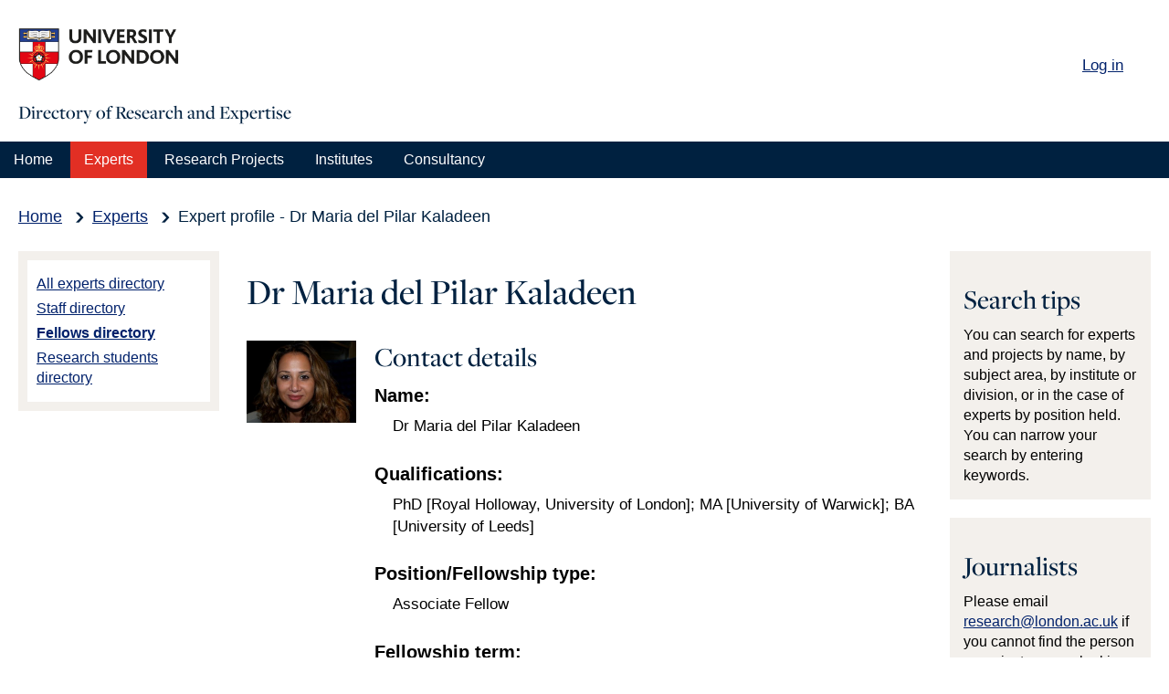

--- FILE ---
content_type: text/html;charset=UTF-8
request_url: https://research.london.ac.uk/search/fellow/853/dr-maria-del-pilar-kaladeen/
body_size: 10546
content:

<!DOCTYPE html>
<html class="no-js" lang="en" dir="ltr" >
<head>
<!-- Google Tag Manager -->
<script integrity="sha256-BNAg59KxUqKJAfEBsfxXX5SBSaGDimKJU6oDnw+MPsY=">(function(w,d,s,l,i){w[l]=w[l]||[];w[l].push({'gtm.start':
new Date().getTime(),event:'gtm.js'});var f=d.getElementsByTagName(s)[0],
j=d.createElement(s),dl=l!='dataLayer'?'&l='+l:'';j.async=true;j.src=
'https://www.googletagmanager.com/gtm.js?id='+i+dl;f.parentNode.insertBefore(j,f);
})(window,document,'script','dataLayer','GTM-T2PFZH');</script>
<!-- End Google Tag Manager -->
<meta charset="utf-8" />
<meta content="width=device-width,initial-scale=1.0" name="viewport" />
<link rel="shortcut icon" href="/static/2022/favicon.ico?v=20230221" type="image/vnd.microsoft.icon" />
<meta name="description" content="The Directory of Research and Expertise The Directory is the first stop for anyone seeking experts or further information about projects or research resources in, or in collaboration with, the School. " />
<title>Dr Maria del Pilar Kaladeen | University of London</title>
<style media="all">
@import url("/static/2022/css/dre.combined.css?20231129");
</style>
<script>(function(H){H.className=H.className.replace(/\bno-js\b/,'')})(document.documentElement)</script>
<script src="https://code.jquery.com/jquery-3.7.1.slim.min.js" integrity="sha256-kmHvs0B+OpCW5GVHUNjv9rOmY0IvSIRcf7zGUDTDQM8=" crossorigin="anonymous"></script>
<script src="/static/2022/js/kea0cjr.js"></script>
<script type="text/javascript" src="/static/2022/js/drupal.js?v=20230221"></script>
<link rel="preload" href="/static/2022/fonts/OpenSans-SemiBold.ttf?v=20230221" as="font" type="font/ttf" crossorigin>
<link rel="stylesheet" href="https://use.typekit.net/gxf7jku.css?v=20230221">
<script>
<!--//--><![CDATA[//><!--
try{Typekit.load();}catch(e){}
//--><!]]>
</script>
</head>
<body class="html not-front not-logged-in two-sidebars page-node page-node- page-dre node-type-page institute with-sas-logo without-banner " >
<div id="skip-link">
<a href="#main-content" class="element-invisible element-focusable">Skip to main content</a>
<a href="#main-menu" class="element-invisible element-focusable">Skip to main menu</a>
</div>
<div id="page">
<header id="header">
<div class="inner clearfix">
<div class="link-container">
<ul class="links">
<li><a href="/admin/login/" >Log in</a></li>
</ul>
</div>
<div class="logo-container">
<a href="https://research.london.ac.uk/" title="University of London" id="london-logo"><img src="/static/2022/images/University-of-london-logo.png" alt="University of London" class="logo" width="124" height="42"/></a>
<h1>Directory of Research and Expertise</h1>
</div>
</div>
</header>
<nav id="main-menu">
<div id="main-menu-links">
<a href="/" title="Home" >Home</a>
<a href="/search/experts" title="Experts" class="active-trail">Experts</a>
<a href="/search/research-projects" title="Current research Projects" >Research Projects</a>
<a href="/institutes" title="Institutes" >Institutes</a>
<a href="/search/consultancy" title="Consultancy" >Consultancy</a>
</div>
</nav>
<div id="breadcrumb">
<h2 class="element-invisible">You are here</h2>
<ul class="breadcrumb">
<li><a href="/">Home</a></li>
<li><a href="/search/experts" title="Experts">Experts</a></li>
<li>Expert profile - Dr Maria del Pilar Kaladeen </li>
</ul>
</div>
<div id="main" role="main" class="clearfix">
<div id="content" class="clearfix">
<a id="main-content"></a>
<div id="tabs">
</div>
<div class="region region-content">
<div id="block-system-main" class="block block-system">
<div class="content">
<h2 class="title" id="page-title">
Dr Maria del Pilar Kaladeen
</h2>
<article id="node-node-2620" class="node node-page">
<header>
</header>
<div class="content">
<div class="field field-name-body field-type-text-with-summary field-label-hidden">
<div class="field-items">
<div class="field-item even" property="content:encoded">
<div class="summary">
<img src="https://research.london.ac.uk/assets/experts/fellow/853/l-profile.jpg?c=10ECAED2-6D79-42A6-894A-4EEF4F0E774D" title="Dr&#x20;Maria&#x20;del&#x20;Pilar&#x20;Kaladeen" >
<h3>Contact details</h3>
<dl>
<dt>Name:</dt>
<dd>Dr Maria del Pilar Kaladeen</dd>
<dt>Qualifications:</dt>
<dd>PhD &#x5b;Royal Holloway, University of London&#x5d;&#x3b; MA &#x5b;University of Warwick&#x5d;&#x3b; BA &#x5b;University of Leeds&#x5d;</dd>
<dt>Position/Fellowship type:</dt>
<dd>Associate Fellow</dd>
<dt>Fellowship term:</dt>
<dd>31-Jul-2016
to 31-Jul-2026
</dd>
<dt>Institute:</dt>
<dd>
<a href="http://commonwealth.sas.ac.uk/">Institute of Commonwealth Studies</a>
</dd>
<dt>Email address:</dt>
<dd>
<a href="mailto:maria.kaladeen&#x40;sas.ac.uk">maria.kaladeen&#x40;sas.ac.uk</a>
</dd>
</dl>
</div>
<hr />
<a id="research-summary"></a>
<h3>Research Summary and Profile</h3>
<dl>
<dt>Research interests:</dt>
<dd>Colonies &amp; Colonization, emigration &amp; immigration</dd>
<dt>Regions:</dt>
<dd>Asia, Caribbean</dd>
<dt>Summary of research interests and expertise:</dt>
<dd>
<p> I specialise on Indian indenture to the Caribbean with particular reference to Guyana. I am interested in colonial writing on East Indians under indenture between 1838-1917.</p>
</dd>
</dl>
<dl>
</dl>
<a class="btt" href="#content">Back to top</a>
</div>
</div>
</div>
</div>
<footer>
<div class="links"></div>
</footer>
</article>
</div>
</div>
</div>
<div class="region region-sidebar-first">
<div id="block-menu-block-1" class="block block-menu-block">
<div class="content">
<div class="menu-block-wrapper menu-block-1 menu-name-main-menu parent-mlid-0 menu-level-2">
<ul class="menu">
<li class="first leaf menu-mlid-384"><a href="/search/experts" >All experts directory</a></li>
<li class="leaf menu-mlid-385"><a href="/search/staff-directory" >Staff directory</a></li>
<li class="leaf menu-mlid-386"><a href="/search/fellows-directory" class="active-trail">Fellows directory</a></li>
<li class="leaf menu-mlid-387"><a href="/search/research-students-directory" >Research students directory</a></li>
</ul>
</div>
</div>
</div>
</div>
<div class="region region-sidebar-second">
<div id="block-mm-spotlights-spotlights-for-node" class="block block-mm-spotlights">
<div class="content">
<div class="mm-spotlight with-title no-image with-body no-cta no-link">
<h3>Search tips</h3>
<div class="spotlight-body">
<p>You can search for experts and projects by name, by subject area, by institute or division, or in the case of experts by position held. You can narrow your search by entering keywords.</p>
</div>
</div>
<div class="mm-spotlight with-title no-image with-body no-cta no-link">
<h3>Journalists</h3>
<div class="spotlight-body">
<p>Please email <a href="mailto:research@london.ac.uk">research@london.ac.uk</a> if you cannot find the person or project you are looking for.</p>
</div>
</div>
</div>
</div>
</div>
<div id="nav">
<div class="menu-block-wrapper menu-block-nav menu-name-main-menu parent-mlid-0 menu-level-1">
<ul class="menu">
<li class="first collapsed menu-mlid-378"><a href="/" title="Home" >Home</a></li>
<li class="expanded active-trail menu-mlid-378"><a href="/search/experts" title="Experts" class="active-trail">Experts</a>
<ul class="menu">
<li class="first leaf menu-mlid-384"><a href="/search/experts" >All experts directory</a></li>
<li class="leaf menu-mlid-385"><a href="/search/staff-directory" >Staff directory</a></li>
<li class="leaf menu-mlid-386"><a href="/search/fellows-directory" class="expanded active-trail">Fellows directory</a></li>
<li class="leaf menu-mlid-387"><a href="/search/research-students-directory" >Research students directory</a></li>
</ul>
</li>
<li class="collapsed menu-mlid-378"><a href="/search/research-projects" title="Research Projects" >Research Projects</a>
<ul class="menu">
<li class="first leaf menu-mlid-384"><a href="/search/research-projects" >Current research projects</a></li>
<li class="leaf menu-mlid-385"><a href="/search/past-research-projects" >Completed research projects</a></li>
</ul>
</li>
<li class=" menu-mlid-378"><a href="/institutes" title="Institutes" >Institutes</a></li>
<li class=" menu-mlid-378"><a href="/search/consultancy" title="Consultancy" >Consultancy</a></li>
</ul>
</div>
</div>
</div>
</div>
<footer id="footer">
<div class="region region-footer">
<div id="block-block-1" class="block block-block">
<div class="content">
<p>
© University of London
2026
</p>
</div>
</div>
</div>
<div class="inner">
<h2 class="element-invisible">Footer links</h2>
<ul id="footer-menu-links" class="menu-links links">
<li class="menu-566 first"><a href="https://www.london.ac.uk/about/policies/research-governance" title="Research Office">Research Office</a></li>
<li class="menu-565"><a href="https://www.london.ac.uk/research" title="About us">About us</a></li>
<li class="menu-687"><a href="https://www.london.ac.uk/about/policies/core-policies/accessibility-university-london/accessibility-statement" title="Accessibility">Accessibility</a></li>
</ul>
<div id="sas-info">
<p class="footer-visit">
<a href="http://www.lon.ac.uk">Visit the University of London website</a>
</p>
</div>
</div>
<div id="footer-social">
<div class="region region-pre-footer">
<div id="block-block-2" class="block block-block">
<div class="content">
<ul class="horizontal">
<li><span class="icon-font"><a href="https://www.facebook.com/schoolofadvancedstudy/" title="Facebook" class="external" rel="external"></a></span></li>
<li><span class="icon-font"><a href="https://twitter.com/SASNews" title="Twitter" class="external" rel="external"></a></span></li>
<li><span class="icon-font"><a href="http://talkinghumanities.blogs.sas.ac.uk/" title="Wordpress" class="external" rel="external"></a></span></li>
<li><span class="icon-font"><a href="https://itunes.apple.com/gb/institution/university-of-london/id422825754" title="iTunes" class="external" rel="external"></a></span></li>
<li><span class="icon-font"><a href="https://www.flickr.com/photos/schoolofadvancedstudy/" title="Flickr" class="external" rel="external"></a></span></li>
<li><span class="icon-font"><a href="https://www.linkedin.com/edu/school?id=12640" title="LinkedIn" class="external" rel="external"></a></span></li>
<li><span class="icon-font"><a href="https://www.youtube.com/user/SchAdvStudy" title="YouTube" class="external" rel="external"></a></span></li>
<li><span class="icon-font"><a href="https://www.instagram.com/sasnews/" title="Instagram" class="external" rel="external"></a></span></li>
</ul>
</div>
</div>
</div>
</div>
</footer>
</div>
<script src="/static/2022/js/custom.min.js?v=20230221"></script>
<script src="/static/2022/js/masonry.pkgd.min.js?v=20230221"></script>
</body>
</html>


--- FILE ---
content_type: text/css
request_url: https://research.london.ac.uk/static/2022/css/dre.combined.css?20231129
body_size: 95192
content:
.block-facetapi li.leaf,
.search-results,
ol,
ul,
ul.menu,
ul.primary {
    list-style: none;
}

body,
html,
img {
    max-width: 100%;
}

.clearfix:after,
.js #main,
.slick-loading .slick-slide,
.slick-loading .slick-track {
    visibility: hidden;
}

#footer a:hover,
#main-menu-links a,
#nav-button,
#footer-social a:hover,
#footer-social ul.horizontal a,
.draggable a.tabledrag-handle,
.ui-datepicker td a,
.ui-datepicker td span,
a.logo:hover,
a.tabledrag-handle:hover,
a:link,
a:visited,
html.js #nav a,
ul.primary li a,
ul.secondary a {
    text-decoration: none;
}

#autocomplete {
    border: 1px solid;
    overflow: hidden;
    position: absolute;
    z-index: 100;
}

#autocomplete ul {
    list-style: none;
    margin: 0;
    padding: 0;
}

#autocomplete li {
    background: #fff;
    color: #000;
    cursor: default;
    white-space: pre;
    zoom: 1;
}

#nav-button,
.nowrap,
ul.primary {
    white-space: nowrap;
}

html.js input.form-autocomplete {
    background-image: url(../../misc/throbber-inactive.png);
    background-position: 100% center;
    background-repeat: no-repeat;
}

html.js input.throbbing {
    background-image: url(../../misc/throbber-active.gif);
    background-position: 100% center;
}

html.js fieldset.collapsed {
    border-bottom-width: 0;
    border-left-width: 0;
    border-right-width: 0;
    height: 1em;
}

html.js fieldset.collapsed .fieldset-wrapper {
    display: none;
}

fieldset.collapsible {
    position: relative;
}

fieldset.collapsible .fieldset-legend {
    display: block;
}

.form-textarea-wrapper textarea {
    display: block;
    margin: 0;
    width: 100%;
    -moz-box-sizing: border-box;
    -webkit-box-sizing: border-box;
    box-sizing: border-box;
}

.slick-slider,
body.node-type-publications-landing-page * {
    box-sizing: border-box;
}

.resizable-textarea .grippie {
    background: url(../../misc/grippie.png) center 2px no-repeat #eee;
    border: 1px solid #ddd;
    border-top-width: 0;
    cursor: s-resize;
    height: 9px;
    overflow: hidden;
}

body.drag {
    cursor: move;
}

.draggable a.tabledrag-handle {
    cursor: move;
    float: left;
    height: 1.7em;
    margin-left: -1em;
    overflow: hidden;
}

a.tabledrag-handle .handle {
    background: url(../../misc/draggable.png) 6px 9px no-repeat;
    height: 13px;
    margin: -0.4em 0.5em;
    padding: 0.42em 0.5em;
    width: 13px;
}

a.tabledrag-handle-hover .handle {
    background-position: 6px -11px;
}

div.indentation {
    float: left;
    height: 1.7em;
    margin: -0.4em 0.2em -0.4em -0.4em;
    padding: 0.42em 0 0.42em 0.6em;
    width: 20px;
}

div.tree-child {
    background: url(../../misc/tree.png) 11px center no-repeat;
}

div.tree-child-last {
    background: url(../../misc/tree-bottom.png) 11px center no-repeat;
}

div.tree-child-horizontal {
    background: url(../../misc/tree.png) -11px center no-repeat;
}

.tabledrag-toggle-weight-wrapper {
    text-align: right;
}

table.sticky-header {
    background-color: #fff;
    margin-top: 0;
}

.progress .bar {
    background-color: #fff;
    border: 1px solid;
}

.progress .filled {
    background-color: #000;
    height: 1.5em;
    width: 5px;
}

.progress .percentage {
    float: right;
}

.ajax-progress {
    display: inline-block;
}

.ajax-progress .throbber {
    background: url(../../misc/throbber-active.gif) 0 center no-repeat;
    float: left;
    height: 15px;
    margin: 2px;
    width: 15px;
}

.ajax-progress .message {
    padding-left: 20px;
}

tr .ajax-progress .throbber {
    margin: 0 2px;
}

.ajax-progress-bar {
    width: 16em;
}

.container-inline div,
.container-inline label {
    display: inline;
}

.container-inline .fieldset-wrapper {
    display: block;
}

.element-hidden,
html.js .js-hide {
    display: none;
}

.element-invisible {
    position: absolute !important;
    clip: rect(1px 1px 1px 1px);
    clip: rect(1px, 1px, 1px, 1px);
    overflow: hidden;
    height: 1px;
}

.element-invisible.element-focusable:active,
.element-invisible.element-focusable:focus {
    position: static !important;
    clip: auto;
    overflow: visible;
    height: auto;
}

.clearfix:after {
    content: ".";
    display: block;
    height: 0;
    clear: both;
}

th.active img,
ul.inline li,
ul.primary li,
ul.secondary li {
    display: inline;
}

* html .clearfix {
    height: 1%;
}

ul.menu {
    border: none;
    text-align: left;
}

ul.menu li {
    margin: 0 0 0 0.5em;
}

ul li.expanded {
    list-style-image: url(/static/misc/menu-expanded.png);
    list-style-type: circle;
}

ul li.collapsed {
    list-style-image: url(/static/misc/menu-collapsed.png);
    list-style-type: disc;
}

ul li.leaf {
    list-style-image: url(/static/misc/menu-leaf.png);
    list-style-type: square;
}

#nav .menu-block-nav li,
.imagelist li,
div.messages ul li {
    list-style-image: none;
}

li.collapsed,
li.expanded,
li.leaf {
    padding: 0.2em 0.5em 0 0;
    margin: 0;
}

td.menu-disabled {
    background: #ccc;
}

ul.inline,
ul.links.inline {
    display: inline;
    padding-left: 0;
}

ul.inline li {
    list-style-type: none;
    padding: 0 0.5em;
}

.breadcrumb {
    padding-bottom: 0.5em;
}

ul.primary {
    border-bottom: 1px solid #bbb;
    border-collapse: collapse;
    height: auto;
    line-height: normal;
    margin: 5px;
    padding: 0 0 0 1em;
}

ul.primary li a {
    background-color: #ddd;
    border-color: #bbb;
    border-style: solid solid none;
    border-width: 1px;
    height: auto;
    margin-right: 0.5em;
    padding: 0 1em;
}

ul.primary li.active a {
    background-color: #fff;
    border: 1px solid #bbb;
    border-bottom: 1px solid #fff;
}

ul.primary li a:hover {
    background-color: #eee;
    border-color: #ccc #ccc #eee;
}

ul.secondary {
    border-bottom: 1px solid #bbb;
    padding: 0.5em 1em;
    margin: 5px;
}

ul.secondary li {
    border-right: 1px solid #ccc;
    padding: 0 1em;
}

ul.secondary a {
    padding: 0;
}

ul.secondary a.active {
    border-bottom: 4px solid #999;
}

div.messages {
    background-position: 8px 8px;
    background-repeat: no-repeat;
    border: 1px solid;
    margin: 6px 0;
    padding: 10px 10px 10px 50px;
}

div.status {
    background-image: url(../../misc/message-24-ok.png);
    border-color: #be7;
}

.ok,
div.status {
    color: #234600;
}

div.status,
table tr.ok {
    background-color: #f8fff0;
}

div.warning {
    background-image: url(../../misc/message-24-warning.png);
    border-color: #ed5;
}

.warning,
div.warning {
    color: #840;
}

div.warning,
table tr.warning {
    background-color: #fffce5;
}

div.error {
    background-image: url(../../misc/message-24-error.png);
    border-color: #ed541d;
}

.error,
div.error {
    color: #8c2e0b;
}

div.error,
table tr.error {
    background-color: #fef5f1;
}

div.error p.error {
    color: #333;
}

div.messages ul {
    margin: 0 0 0 1em;
    padding: 0;
}

fieldset {
    margin-bottom: 1em;
}

hr {
    border: 1px solid gray;
    height: 1px;
}

th {
    padding-right: 1em;
}

tr.even,
tr.odd {
    background-color: #eee;
    border-bottom: 1px solid #ccc;
    padding: 0.1em 0.6em;
}

td.active {
    background-color: #ddd;
}

.item-list .title {
    font-weight: 700;
}

.item-list ul {
    margin: 0 0 0.75em;
    padding: 0;
}

.item-list ul li {
    padding: 0;
}

.form-actions,
.form-item {
    margin-top: 1em;
    margin-bottom: 1em;
}

tr.even .form-item,
tr.odd .form-item {
    margin-top: 0;
    margin-bottom: 0;
    white-space: nowrap;
}

.form-item .description {
    font-size: 0.85em;
}

label {
    display: block;
}

label.option {
    display: inline;
    font-weight: 400;
}

#permissions td.module,
.field .field-label,
.pager-current,
.password-strength-text,
.profile dt,
.progress,
.ui-datepicker th,
.views-exposed-form label {
    font-weight: 700;
}

.form-checkboxes .form-item,
.form-radios .form-item {
    margin-top: 0.4em;
    margin-bottom: 0.4em;
}

.form-type-checkbox .description,
.form-type-radio .description {
    margin-left: 2.4em;
}

input.form-checkbox,
input.form-radio {
    vertical-align: middle;
}

.form-required,
.marker {
    color: red;
}

.form-item input.error,
.form-item select.error,
.form-item textarea.error {
    border: 2px solid red;
}

.container-inline .form-actions,
.container-inline.form-actions {
    margin-top: 0;
    margin-bottom: 0;
}

.more-help-link,
.more-link {
    text-align: right;
}

.more-help-link a {
    background: url(../../misc/help.png) 0 50% no-repeat;
    padding: 1px 0 1px 20px;
}

.item-list .pager {
    clear: both;
    text-align: center;
}

.item-list .pager li {
    background-image: none;
    display: inline;
    list-style-type: none;
    padding: 0.5em;
}

#autocomplete li.selected {
    background: #0072b9;
    color: #fff;
}

html.js fieldset.collapsible .fieldset-legend {
    background: url(/static/misc/menu-expanded.png) 5px 65% no-repeat;
    padding-left: 15px;
}

html.js fieldset.collapsed .fieldset-legend {
    background-image: url(/static/misc/menu-collapsed.png);
    background-position: 5px 50%;
}

.fieldset-legend span.summary {
    color: #999;
    font-size: 0.9em;
    margin-left: 0.5em;
}

tr.drag {
    background-color: ivory;
}

tr.drag-previous {
    background-color: #ffd;
}

.tabledrag-toggle-weight {
    font-size: 0.9em;
}

body div.tabledrag-changed-warning {
    margin-bottom: 0.5em;
}

tr.selected td {
    background: #ffc;
}

td.checkbox,
th.checkbox {
    text-align: center;
}

.progress .bar {
    background: #ccc;
    border-color: #666;
    margin: 0 0.2em;
    -moz-border-radius: 3px;
    -webkit-border-radius: 3px;
    border-radius: 3px;
}

.progress .filled {
    background: url(../../misc/progress.gif) #0072b9;
}

.container-inline-date {
    clear: both;
}

.container-inline-date .form-item {
    float: none;
    margin: 0;
    padding: 0;
}

.container-inline-date>.form-item {
    display: inline-block;
    margin-right: 0.5em;
    vertical-align: top;
}

fieldset.date-combo .container-inline-date>.form-item {
    margin-bottom: 10px;
}

.container-inline-date .form-item .form-item {
    float: left;
}

.container-inline-date .form-item,
.container-inline-date .form-item input {
    width: auto;
}

.container-inline-date .description {
    clear: both;
}

.container-inline-date .form-item input,
.container-inline-date .form-item option,
.container-inline-date .form-item select {
    margin-right: 5px;
}

.container-inline-date .date-spacer {
    margin-left: -5px;
}

.views-right-60 .container-inline-date div {
    margin: 0;
    padding: 0;
}

.container-inline-date .date-timezone .form-item {
    clear: both;
    float: none;
    width: auto;
}

.container-inline-date .date-padding {
    float: left;
}

fieldset.date-combo .container-inline-date .date-padding {
    padding: 10px;
}

.calendar td,
.views-exposed-form .container-inline-date .date-padding {
    padding: 0;
}

#calendar_div,
#calendar_div td,
#calendar_div th {
    margin: 0;
    padding: 0;
}

#calendar_div,
.calendar,
.calendar_control,
.calendar_header,
.calendar_links {
    border-collapse: separate;
    margin: 0;
    width: 185px;
}

.date-prefix-inline {
    display: inline-block;
}

.date-clear {
    clear: both;
    display: block;
    float: none;
}

.date-no-float {
    clear: both;
    float: none;
    width: 98%;
}

.date-float {
    clear: none;
    float: left;
    width: auto;
}

.date-float .form-type-checkbox {
    padding-right: 1em;
}

.form-type-date-select .form-type-select[class*="hour"] {
    margin-left: 0.75em;
}

.date-container .date-format-delete {
    float: left;
    margin-top: 1.8em;
    margin-left: 1.5em;
}

.date-container .date-format-name {
    float: left;
}

.date-container .date-format-type {
    float: left;
    padding-left: 10px;
}

.date-container .select-container {
    clear: left;
    float: left;
}

div.date-calendar-day {
    background: #f3f3f3;
    border-top: 1px solid #eee;
    border-left: 1px solid #eee;
    border-right: 1px solid #bbb;
    border-bottom: 1px solid #bbb;
    color: #999;
    float: left;
    line-height: 1;
    margin: 6px 10px 0 0;
    text-align: center;
    width: 40px;
}

div.date-calendar-day span {
    display: block;
    text-align: center;
}

div.date-calendar-day span.month {
    background-color: #b5bebe;
    color: #fff;
    font-size: 0.9em;
    padding: 2px;
    text-transform: uppercase;
}

div.date-calendar-day span.day {
    font-size: 2em;
    font-weight: 700;
}

div.date-calendar-day span.year {
    font-size: 0.9em;
    padding: 2px;
}

.date-form-element-content-multiline {
    padding: 10px;
    border: 1px solid #ccc;
}

.form-item.form-item-field-settings-enddate-required,
.form-item.form-item-instance-widget-settings-input-format-custom {
    margin-left: 1.3em;
}

#edit-field-settings-granularity .form-type-checkbox {
    margin-right: 0.6em;
}

.date-year-range-select {
    margin-right: 1em;
}

#ui-datepicker-div {
    font-size: 100%;
    background: #eee;
    border-right: 2px #666 solid;
    border-bottom: 2px #666 solid;
    z-index: 9999;
}

.ui-datepicker {
    width: 17em;
    padding: 0.2em 0.2em 0;
}

.ui-datepicker .ui-datepicker-header {
    position: relative;
    padding: 0.2em 0;
}

.ui-datepicker .ui-datepicker-next,
.ui-datepicker .ui-datepicker-prev {
    position: absolute;
    top: 2px;
    width: 1.8em;
    height: 1.8em;
}

.ui-datepicker .ui-datepicker-next-hover,
.ui-datepicker .ui-datepicker-prev-hover {
    top: 1px;
}

.ui-datepicker .ui-datepicker-prev {
    left: 2px;
}

.ui-datepicker .ui-datepicker-next {
    right: 2px;
}

.ui-datepicker .ui-datepicker-prev-hover {
    left: 1px;
}

.ui-datepicker .ui-datepicker-next-hover {
    right: 1px;
}

.ui-datepicker .ui-datepicker-next span,
.ui-datepicker .ui-datepicker-prev span {
    display: block;
    position: absolute;
    left: 50%;
    margin-left: -8px;
    top: 50%;
    margin-top: -8px;
}

.ui-datepicker .ui-datepicker-title {
    margin: 0 2.3em;
    line-height: 1.8em;
    text-align: center;
}

.ui-datepicker .ui-datepicker-title select {
    float: left;
    font-size: 1em;
    margin: 1px 0;
}

.ui-datepicker select.ui-datepicker-month-year {
    width: 100%;
}

.ui-datepicker select.ui-datepicker-month,
.ui-datepicker select.ui-datepicker-year {
    width: 49%;
}

.ui-datepicker .ui-datepicker-title select.ui-datepicker-year {
    float: right;
}

.ui-datepicker table {
    width: 100%;
    font-size: 0.9em;
    border-collapse: collapse;
    margin: 0 0 0.4em;
}

.ui-datepicker th {
    padding: 0.7em 0.3em;
    text-align: center;
    border: 0;
}

.ui-datepicker td {
    border: 0;
    padding: 1px;
}

.ui-datepicker td a,
.ui-datepicker td span {
    display: block;
    padding: 0.2em;
    text-align: right;
}

.ui-datepicker .ui-datepicker-buttonpane {
    background-image: none;
    margin: 0.7em 0 0;
    padding: 0 0.2em;
    border-left: 0;
    border-right: 0;
    border-bottom: 0;
}

.ui-datepicker .ui-datepicker-buttonpane button {
    float: right;
    margin: 0.5em 0.2em 0.4em;
    cursor: pointer;
    padding: 0.2em 0.6em 0.3em;
    width: auto;
    overflow: visible;
}

.ui-datepicker .ui-datepicker-buttonpane button.ui-datepicker-current,
.ui-datepicker-multi .ui-datepicker-group,
.ui-datepicker-rtl .ui-datepicker-buttonpane button {
    float: left;
}

.ui-datepicker.ui-datepicker-multi {
    width: auto;
}

.ui-datepicker-multi .ui-datepicker-group table {
    width: 95%;
    margin: 0 auto 0.4em;
}

.ui-datepicker-multi-2 .ui-datepicker-group {
    width: 50%;
}

.ui-datepicker-multi-3 .ui-datepicker-group {
    width: 33.3%;
}

.ui-datepicker-multi-4 .ui-datepicker-group {
    width: 25%;
}

.ui-datepicker-multi .ui-datepicker-group-last .ui-datepicker-header,
.ui-datepicker-multi .ui-datepicker-group-middle .ui-datepicker-header {
    border-left-width: 0;
}

.ui-datepicker-multi .ui-datepicker-buttonpane {
    clear: left;
}

.ui-datepicker-row-break {
    clear: both;
    width: 100%;
}

.ui-datepicker-rtl {
    direction: rtl;
}

.ui-datepicker-rtl .ui-datepicker-prev {
    right: 2px;
    left: auto;
}

.ui-datepicker-rtl .ui-datepicker-next {
    left: 2px;
    right: auto;
}

.ui-datepicker-rtl .ui-datepicker-prev:hover {
    right: 1px;
    left: auto;
}

.ui-datepicker-rtl .ui-datepicker-next:hover {
    left: 1px;
    right: auto;
}

.ui-datepicker-rtl .ui-datepicker-buttonpane {
    clear: right;
}

.ui-datepicker-rtl .ui-datepicker-buttonpane button.ui-datepicker-current,
.ui-datepicker-rtl .ui-datepicker-group {
    float: right;
}

.ui-datepicker-rtl .ui-datepicker-group-last .ui-datepicker-header,
.ui-datepicker-rtl .ui-datepicker-group-middle .ui-datepicker-header {
    border-right-width: 0;
    border-left-width: 1px;
}

.field-label-inline .field-items,
.field-label-inline .field-label {
    float: left;
}

form .field-multiple-table {
    margin: 0;
}

form .field-multiple-table th.field-label {
    padding-left: 0;
}

form .field-multiple-table td.field-multiple-drag {
    width: 30px;
    padding-right: 0;
}

form .field-multiple-table td.field-multiple-drag a.tabledrag-handle {
    padding-right: 0.5em;
}

form .field-add-more-submit {
    margin: 0.5em 0 0;
}

.preview .node {
    background-color: #ffffea;
}

td.revision-current {
    background: #ffc;
}

.search-form {
    margin-bottom: 1em;
}

.search-form input {
    margin-top: 0;
    margin-bottom: 0;
}

.search-results p {
    margin-top: 0;
}

.search-results .title {
    font-size: 1.2em;
}

.search-results li {
    margin-bottom: 1em;
}

.search-results .search-snippet-info {
    padding-left: 1em;
}

.search-results .search-info {
    font-size: 0.85em;
}

.search-advanced .criterion {
    float: left;
    margin-right: 2em;
}

.search-advanced .action {
    float: left;
    clear: left;
}

#permissions td.permission {
    padding-left: 1.5em;
}

#permissions tr.even .form-item,
#permissions tr.odd .form-item {
    white-space: normal;
}

#user-admin-settings fieldset .fieldset-description {
    font-size: 0.85em;
    padding-bottom: 0.5em;
}

#user-admin-roles td.edit-name {
    clear: both;
}

#user-admin-roles .form-item-name {
    float: left;
    margin-right: 1em;
}

.password-strength {
    width: 17em;
    float: right;
    margin-top: 1.4em;
}

.password-strength-title {
    display: inline;
}

.slick-list,
.slick-slider,
.slick-track {
    display: block;
    position: relative;
}

.password-strength-text {
    float: right;
}

.password-indicator {
    background-color: #c4c4c4;
    height: 0.3em;
    width: 100%;
}

.password-indicator div {
    height: 100%;
    width: 0%;
    background-color: #47c965;
}

input.password-confirm,
input.password-field {
    width: 16em;
    margin-bottom: 0.4em;
}

div.password-confirm {
    float: right;
    margin-top: 1.5em;
    visibility: hidden;
    width: 17em;
}

div.form-item div.password-suggestions {
    padding: 0.2em 0.5em;
    margin: 0.7em 0;
    width: 38.5em;
    border: 1px solid #b4b4b4;
}

div.password-suggestions ul {
    margin-bottom: 0;
}

.confirm-parent,
.password-parent {
    clear: left;
    margin: 0;
    width: 36.3em;
}

.profile,
.slick-track:after {
    clear: both;
}

.profile {
    margin: 1em 0;
}

.profile .user-picture {
    float: right;
    margin: 0 1em 1em 0;
}

.profile h3 {
    border-bottom: 1px solid #ccc;
}

.profile dl {
    margin: 0 0 1.5em;
}

.profile dt {
    margin: 0 0 0.2em;
}

.profile dd {
    margin: 0 0 1em;
}

.views-exposed-form .form-item,
.views-exposed-form .form-submit {
    margin-top: 0;
    margin-bottom: 0;
}

.views-exposed-widgets {
    margin-bottom: 0.5em;
}

.views-align-left {
    text-align: left;
}

.views-align-right {
    text-align: right;
}

.views-align-center {
    text-align: center;
}

.views-view-grid tbody {
    border-top: none;
}

.view .progress-disabled {
    float: none;
}

.ctools-locked {
    color: red;
    border: 1px solid red;
    padding: 1em;
}

.ctools-owns-lock {
    background: #ffd;
    border: 1px solid #f0c020;
    padding: 1em;
}

a.ctools-ajaxing,
button.ctools-ajaxing,
input.ctools-ajaxing,
select.ctools-ajaxing {
    padding-right: 18px !important;
    background: url(../images/status-active.gif) right center no-repeat;
}

div.ctools-ajaxing {
    float: left;
    width: 18px;
    background: url(../images/status-active.gif) center center no-repeat;
}

figure img,
table {
    width: 100%;
}

.slick-slider {
    -webkit-user-select: none;
    -moz-user-select: none;
    -ms-user-select: none;
    user-select: none;
    -webkit-touch-callout: none;
    -khtml-user-select: none;
    -ms-touch-action: pan-y;
    touch-action: pan-y;
    -webkit-tap-highlight-color: transparent;
}

.slick-list {
    overflow: hidden;
    margin: 0;
    padding: 0;
}

.slick-list:focus {
    outline: 0;
}

.slick-list.dragging {
    cursor: pointer;
    cursor: hand;
}

.slick-slider .slick-list,
.slick-slider .slick-track {
    -webkit-transform: translate3d(0, 0, 0);
    -moz-transform: translate3d(0, 0, 0);
    -ms-transform: translate3d(0, 0, 0);
    -o-transform: translate3d(0, 0, 0);
    transform: translate3d(0, 0, 0);
}

.slick-track {
    top: 0;
    left: 0;
}

.slick-track:after,
.slick-track:before {
    display: table;
    content: "";
}

.slick-slide {
    display: none;
    float: left;
    height: 100%;
    min-height: 1px;
}

[dir="rtl"] .slick-slide {
    float: right;
}

.slick-slide img {
    display: block;
}

.slick-slide.slick-loading img {
    display: none;
}

.slick-slide.dragging img {
    pointer-events: none;
}

.slick-initialized .slick-slide {
    display: block;
}

.slick-vertical .slick-slide {
    display: block;
    height: auto;
    border: 1px solid transparent;
}

.slick-arrow.slick-hidden {
    display: none;
}

article,
aside,
details,
figcaption,
figure,
figure img,
footer,
header,
hgroup,
main,
menu,
nav,
section,
summary {
    display: block;
}

a,
abbr,
acronym,
address,
applet,
article,
aside,
audio,
b,
big,
blockquote,
body,
canvas,
caption,
center,
cite,
code,
dd,
del,
details,
dfn,
div,
dl,
dt,
em,
embed,
fieldset,
figcaption,
figure,
footer,
form,
h1,
h2,
h3,
h4,
h5,
h6,
header,
hgroup,
html,
i,
iframe,
img,
ins,
kbd,
label,
legend,
li,
mark,
menu,
nav,
object,
ol,
output,
p,
pre,
q,
ruby,
s,
samp,
section,
small,
span,
strike,
strong,
sub,
summary,
sup,
table,
tbody,
td,
tfoot,
th,
thead,
time,
tr,
tt,
u,
ul,
var,
video {
    margin: 0;
    padding: 0;
    border: 0;
    font: inherit;
    font-size: 100%;
    vertical-align: baseline;
}

html {
    line-height: 1;
    font-size: 62.5%;
    -webkit-text-size-adjust: 100%;
    -ms-text-size-adjust: 100%;
}

table {
    border-collapse: collapse;
    border-spacing: 0;
}

caption,
td,
th {
    text-align: left;
    font-weight: 400;
    vertical-align: middle;
}

blockquote,
q {
    quotes: none;
}

blockquote:after,
blockquote:before,
q:after,
q:before {
    content: "";
    content: none;
}

a img {
    border: none;
}

button,
html,
input,
select,
textarea {;
    color: #000;
    background: #fff;
}

body {
    margin: 0;
    font-size: 17px;
    font-size: 1.7rem;
    font-family: Open Sans,sans-serif;
    -webkit-font-smoothing: antialiased;
}

body,
html {
    overflow-x: hidden;
}


@font-face{
    font-family: "SAS Icons";
    src: url('../fonts/SAS-Icons.eot');
    src: url('../fonts/SAS-Icons.eot?#iefix') format('embedded-opentype'),
    url('../fonts/SAS-Icons.woff') format('woff'),
    url('../fonts/SAS-Icons.ttf') format('truetype'),
    url('../fonts/SAS-Icons.svg#webfont') format('svg');
    font-weight: 400;
    font-style: normal;
    }



img {
    height: auto;
}

figure {
    display: table;
}

figure figcaption {
    display: table-caption;
    caption-side: bottom;
    font-size: 16px;
    font-size: 1.6rem;
    padding: 0.5rem 2rem;
    text-align: center;
}

.image-left {
    float: left;
    margin-right: 1.5rem;
}

.image-right {
    float: right;
    margin-left: 1.5rem;
}

.image-centre {
    text-align: center;
}

.image-centre figure {
    margin: 0 auto;
}

img.offset {
    margin: -20px 0 -10px -20px;
    max-width: none;
}

a:link,
a:visited {
    text-decoration: underline;
    color: #00216B
}

a:active,
a:focus,
a:hover {
    text-decoration: underline;
    color: #00216B
}

h1,
h2,
h3,
h4,
h5,
h6 {
    color: #002140    ;
    line-height: 1.2;
    font-family:freight-display-pro;
    font-weight:500;margin:2rem 0 1rem
}

h1 {
    font-size: 2.1rem;
}

blockquote,
dt,
ol li:before {
    font-weight: 700;
}

.wf-active #main {
    visibility: visible;
}

h2 {

    font-size: 4rem;
}

h3 {

    font-size: 3rem;
}

h4 {
    font-size: 20px;
    font-size: 2rem;
}

h5 {
    font-size: 18px;
    font-size: 1.8rem;
}

h6 {
    font-size: 17px;
    font-size: 1.7rem;
}

.field,
.form-checkboxes,
.view,
dl,
figcaption,
label,
ol,
p,
td,
th,
ul {
    line-height: 1.42857;
}

.icon-font,
a.download:after,
a.external:after,
a[rel="external"]:after {
    line-height: 1;
    vertical-align: middle;
    -webkit-font-smoothing: antialiased;
    -moz-osx-font-smoothing: grayscale;
}

.accordion-segment,
.block,
blockquote,
dl,
figure,
ol,
p,
table,
ul {
    margin-bottom: 2rem;
}

.accordion-segment:last-child,
.block:last-child,
blockquote:last-child,
dl:last-child,
figure:last-child,
ol ol,
ol:last-child,
p:last-child,
table:last-child,
ul ul,
ul:last-child {
    margin-bottom: 0;
}

.item-list ul,
ul {
    list-style-position: outside;
    padding-left: 2rem;
}

ol.menu,
ol.menu-links,
ul.menu,
ul.menu-links {
    padding-left: 0;
}

ul {
    list-style-type: disc;
}

ul li {
    padding-left: 10px;
}

ul ul {
    margin-left: 1.2rem;
    list-style-type: circle;
}

ul ul ul {
    list-style-type: square;
}

ul.horizontal {
    list-style-type: none;
}

ul.horizontal li {
    display: inline-block;
    margin-right: 30px;
    margin-bottom: 0;
}

ol {
    list-style-type: none;
    counter-reset: sectioncounter;
    padding: 0;
}

ol li {
    display: block;
    position: relative;
    margin: 2px 0 2px 1.75em;
}

ol li:before {
    display: block;
    width: 1.75em;
    position: absolute;
    top: 0;
    left: -1.75em;
    counter-increment: sectioncounter;
    content: counters(sectioncounter, ".") " ";
    float: left;
}

#sas-info .footer-visit img,
#sas-logo {
    float: right;
}

ol ol li {
    margin-left: 2.5em;
}

ol ol li:before {
    width: 2.5em;
    left: -2.5em;
}

ol ol ol li {
    margin-left: 3.25em;
}

ol ol ol li:before {
    width: 3.25em;
    left: -3.25em;
}

.item-list ul li,
li {
    margin: 0 0 0.5rem;
}

li a.active {
    color: #E22F24;
}

.menu-links {
    list-style-type: none;
    margin-bottom: 0;
}

.item-list h3 {
    margin-bottom: 1rem;
}

dd {
    margin-left: 2rem;
}

blockquote {
    position: relative;
    font-size: 30px;
    font-size: 3rem;
    padding: 0 25px;
}

blockquote:after,
blockquote:before {
    display: block;
    height: 70px;
    font-family: "SAS Icons";
    font-size: 51px;
    color: #8ea6cf;
    speak: none;
    -webkit-font-smoothing: antialiased;
    -moz-osx-font-smoothing: grayscale;
}

blockquote:before {
    content: "\e90b";
    margin-left: -25px;
    text-align: left;
}

blockquote:after {
    content: "\e90c";
    margin-right: -25px;
    text-align: right;
}

blockquote p:last-child {
    margin-bottom: 0;
}

.spotlight blockquote {
    font-size: 20px;
    font-size: 2rem;
}

.block blockquote {
    font-size: 16px;
    font-size: 1.6rem;
    font-weight: 400;
}

strong,
table caption,
th {
    font-weight: 700;
}

em {
    font-style: italic;
}

#header #block-search-form .form-submit,
#nav-button:before,
a.download:after,
a.external:after,
a[rel="external"]:after,
html.js #nav a.external .menu-item:after {
    font-family: "SAS Icons";
    font-style: normal;
    font-variant: normal;
    speak: none;
}

hr {
    border-color: #8ea6cf;
    border-top-width: 1px;
    border-bottom-width: 2px;
}

table caption {
    font-size: 25px;
    font-size: 2.5rem;
    margin-bottom: 0.5em;
}

td,
th {
    border: 1px solid #F3F0EC;
    padding: 1.2rem 1.5rem;
}

th {
    font-size: 20px;
    font-size: 2rem;
    background: #F3F0EC;
    color: #000;
}

tr.even,
tr.odd {
    background: 0 0;
}

a.download:after,
a.external:after,
a[rel="external"]:after {
    font-weight: 400;
    display: inline-block;
    margin: -3px 2px 0 5px;
    font-size: 0.785714286em;
}

a.external:after {
    content: "\e907";
}

a.download:after {
    content: "\e908";
}

.icon-font .external:after,
a.external.img-link:after {
    display: none;
}

.button,
.button:link,
.button:visited,
.moreinfo a,
button,
input[type="button"],
input[type="submit"],
input[type="reset"] {
    display: inline-block;
    background-color: #E22F24;
    border: 3px solid #E22F24;
    color: #fff;
    padding: 15px 20px;
    text-align: center;
    cursor: pointer;
    margin: 0 0 10px;
    vertical-align: middle;
    text-transform: uppercase;
    font-weight: 700;
    text-decoration: none;
    -moz-transition: background-color 0.3s, color 0.3s, border 0.3s;
    -o-transition: background-color 0.3s, color 0.3s, border 0.3s;
    -webkit-transition: background-color 0.3s, color 0.3s, border 0.3s;
    transition: background-color 0.3s, color 0.3s, border 0.3s;
}

.button.active,
.button:hover,
.button:link.active,
.button:link:hover,
.button:visited.active,
.button:visited:hover,
.moreinfo a.active,
.moreinfo a:hover,
button.active,
button:hover,
input[type="button"].active,
input[type="button"]:hover,
input[type="submit"].active,
input[type="submit"]:hover,
input[type="reset"].active,
input[type="reset"]:hover {
    background-color: #E22F24
    color: #E22F24;
    border-color: #E22F24;
}

.button:focus,
.button:link:focus,
.button:visited:focus,
.moreinfo a:focus,
button:focus,
input[type="button"]:focus,
input[type="submit"]:focus,
input[type="reset"]:focus {
    outline: #E22F24 dotted 1px;
}

.dark .button:focus,
.dark .button:link:focus,
.dark .button:visited:focus,
.dark .moreinfo a:focus,
.dark button:focus,
.dark input[type="button"]:focus,
.dark input[type="submit"]:focus,
.dark input[type="reset"]:focus {
    outline-color: #fff;
}

.icon-font {
    font-family: "SAS Icons";
    font-size: 2.1rem;
}

.node-unpublished {
    position: relative;
    background-color: transparent;
}

.node-unpublished:before {
    position: absolute;
    display: block;
    top: 240px;
    left: 0;
    width: 100%;
    text-align: center;
    content: "DRAFT";
    font-size: 200px;
    font-size: 20rem;
    font-weight: 700;
    opacity: 0.1;
    transform: rotate(-45deg);
    z-index: -1;
}

.ui-datepicker th {
    font-size: inherit;
}

#skip-link .element-focusable:focus {
    position: fixed !important;
    top: 20px;
    left: 20px;
    background: #fff;
    color: #000;
    border: 2px solid #000;
    padding: 20px;
    z-index: 10000;
}

#breadcrumb,
#content,
#header .inner,
#main-menu {
    position: relative;
}

#banner-container,
#breadcrumb,
#footer .inner,
#footer .region,
#header .inner,
#homepage-footer,
#homepage-intro,
#main-menu-links,
#messages,
#footer-social .region,
.block-system .node-carousel-slide,
.region-content-publications-landing-page {
    width: 1366px;
    margin: 0 auto;
}

#header,
#header h2,
#header h3,
#header h4,
#header h5,
#header h6 {
    color: #fff;
}

#header .inner {
    width: 1366px;
    padding-bottom: 10px;
}

#header .logo-container {
    width: 300px;
}

#header img {
    display: block;
    width: 176px;
}
#header .link-container{
    margin-top: 30px;
    margin-right: 30px;
    float: right;
    text-align: right;
}
#header #block-search-form {
    position: absolute;
    top: 35px;
    right: 0;
    font-size: 0;
}

#header #block-search-form .form-item {
    margin: 0;
}

#header #block-search-form .form-text {
    background: #4674bb;
    color: #fff;
    border: 0;
    width: 250px;
    height: 50px;
    line-height: 50px;
    font-size: 21px;
    font-size: 2.1rem;
}

#header #block-search-form .form-text::placeholder {
    color: #fff;
    opacity: 1;
}

#header #block-search-form .form-text:focus {
    background: #3464ae;
}

#header #block-search-form .form-submit {
    background: #002140;
    color: #fff;
    border: 0;
    width: 50px;
    height: 50px;
    padding: 0;
    line-height: 50px;
    margin: 0;
    font-size: 30px;
    font-weight: 400;
}

#header #block-search-form .form-submit:hover {
    background: #fff;
    color: #002140;
}

#header #block-search-form .form-submit:active {
    margin: 1px 0 0;
}

#print-logo {
    display: none;
}

#breadcrumb {
    padding: 18px 0;
    margin: 10px auto 0;
}

#breadcrumb ul.breadcrumb {
    display: inline-block;
    list-style-type: none;
    font-size: 18px;
    font-size: 1.8rem;
    padding: 0;
    margin: 0;
    color: #002140;
}

#breadcrumb ul.breadcrumb li {
    display: inline-block;
    margin-right: 10px;
    padding: 0;
}

#breadcrumb ul.breadcrumb li:before {
    display: inline-block;
    font-family: "SAS Icons";
    content: "\e903";
    font-size: 0.6em;
    margin-right: 10px;
}

#breadcrumb ul.breadcrumb li:first-child:before,
#breadcrumb.empty {
    display: none;
}

#main-menu {
    background: #002140;
    color: #fff;
}

#main-menu-links {
    padding: 0;
    font-size: 17px;
    font-size: 1.7rem;
}

#main-menu-links a {
    vertical-align: middle;
    padding: 12px 15px;
    text-align: center;
    color: #fff;
}

#main-menu-links a.active-trail,
#main-menu-links a:active,
#main-menu-links a:focus,
#main-menu-links a:hover {
    background: #E22F24;
    color: #fff;
}

#secondary-menu-links {
    clear: right;
    text-align: right;
    padding: 0;
    margin: 10px 0 0;
}

#secondary-menu-links li {
    display: inline-block;
    padding: 0;
    margin: 0 0 0 20px;
}

#nav .menu-block-nav {
    list-style-position: inside;
}

#nav .menu-block-nav ul {
    padding: 0;
    margin: 0;
}

#nav .menu-block-nav ul ul {
    padding: 0 0 0 20px;
}

#nav .menu-block-nav li {
    margin: 2px 0;
    list-style-type: none;
    padding: 0;
}

#nav .menu-block-nav li a {
    font-size: 19px;
    font-size: 1.9rem;
}

#nav {
    display: none;
}

html.js #nav {
    position: absolute;
    top: 0;
    left: 0;
    z-index: 1000;
    width: 280px;
    padding: 10px;
    background: #F3F0EC;
}

html.js #nav .menu-block-nav {
    position: relative;
    overflow: hidden;
}

html.js #nav ul {
    position: absolute;
    top: 10px;
    margin: 0;
    -moz-transition: left 0.3s;
    -o-transition: left 0.3s;
    -webkit-transition: left 0.3s;
    transition: left 0.3s;
}

html.js #nav ul ul {
    display: none;
    top: 0;
    padding: 0;
}

html.js #nav a {
    position: relative;
    display: block;
}

html.js #nav a:focus,
html.js #nav a:hover {
    color: #E22F24;
}

html.js #nav a:focus .menu-item {
    background: #E22F24;
    color: #fff;
}

html.js #nav a .menu-item {
    display: block;
    background: #fff;
    color: #E22F24;
    padding: 2px 9px;
}

html.js #nav a .menu-item:focus,
html.js #nav a .menu-item:hover {
    background: #E22F24;
    color: #fff;
}

html.js #nav a.external:after {
    display: none;
}

html.js #nav a.external .menu-item:after {
    font-weight: 400;
    line-height: 1;
    -webkit-font-smoothing: antialiased;
    -moz-osx-font-smoothing: grayscale;
    vertical-align: middle;
    display: inline-block;
    margin: -3px 2px 0 5px;
    font-size: 0.785714286em;
    content: "\e907";
}

html.js #nav a:focus {
    outline: 0;
}

html.js #nav .with-expander {
    padding-right: 31px;
}

html.js #nav .current {
    padding: 0 0 0 36px;
}

html.js #nav .current .menu-item {
    padding: 10px;
    font-size: 1.10526em;
}

html.js #nav .back,
html.js #nav .expander {
    display: block;
    position: absolute;
    right: 0;
    top: 0;
    width: 30px;
    height: 100%;
    text-indent: -9000px;
    overflow: hidden;
    background-color: #fff;
    color: #E22F24;
    text-align: center;
    padding: 0;
}

html.js #nav .back:before,
html.js #nav .expander:before {
    display: block;
    text-indent: 0;
    font-family: "SAS Icons";
    position: absolute;
    top: 0;
    bottom: 0;
    left: 0;
    right: 0;
    margin: auto;
}

html.js #nav .back:focus,
html.js #nav .back:hover,
html.js #nav .expander:focus,
html.js #nav .expander:hover {
    background-color: #E22F24;
    color: #fff;
}

#footer-social ul.horizontal a:hover,
#sas-info {
    color: #4674bb;
}

html.js #nav .expander {
    border-left: 2px solid #E22F24;
}

html.js #nav .expander:before {
    content: "\e903";
    font-size: 1.05556em;
    font-weight: 400;
    padding: 1px 0;
}

html.js #nav .back {
    left: 0;
    right: auto;
    width: 35px;
}

html.js #nav .back:before {
    content: "\e902";
    font-weight: 400;
    padding: 10px 0 14px;
}

#nav-button {
    overflow: hidden;
    background: #002140;
    color: #fff;
    text-transform: uppercase;
}

#main-menu-links #nav-button {
    padding: 0 8px 0 0;
    display: none;
}

#main-menu-links #nav-button:hover  {
    background: #E22F24;
    color: #fff;
}

#nav-button:before {
    display: inline-block;
    content: "\e901";
    width: 40px;
    line-height: 40px;
    margin-right: 5px;
    font-weight: 400;
    font-size: 20px;
    text-indent: 0;
    text-align: center;
    -webkit-font-smoothing: antialiased;
    -moz-osx-font-smoothing: grayscale;
    vertical-align: middle;
}

#nav-button.active:before {
    content: "\e904";
    font-size: 31px;
}

#footer-social {
    background: #002140;
    color: #fff;
    margin: 30px 0 0;
}

#footer-social .region {
    padding: 5px 0 10px;
}

#footer-social a {
    color: #fff;
    text-decoration: underline;
}

#footer-social ul.horizontal {
    text-align: center;
    font-size: 40px;
}

#footer a,
.page-node .region-content .block-system .field-name-field-masonry-blocks .field-item.primary a,
.page-node .region-content .block-system .field-name-field-masonry-blocks .field-item.secondary a,
.page-node .region-content .block-system .field-name-field-masonry-blocks .field-item.tertiary a {
    text-decoration: underline;
}

#footer,
#footer a,
#footer h2,
#footer h3,
#footer h4,
#footer h5,
#footer h6,
#sas-info label {
    color: #fff;
}

#footer {
    background: #002140;
}

#footer .region {
    padding: 20px 0 30px;
}

#footer .inner {
    position: relative;
    min-height: 100px;
}

.institute #footer .inner {
    min-height: 75px;
}

#footer-menu-links {
    padding: 0 0 30px;
}

#footer-menu-links li {
    padding: 0;
}

#sas-info {
    position: absolute;
    top: 0;
    right: 0;
    width: 395px;
    padding: 15px 20px;
    background: #002140;
    color: #000;
}

#sas-info form {
    margin-bottom: 30px;
}

#sas-info select {
    height: 32px;
    line-height: 32px;
    width: 85%;
}

#sas-info .form-submit {
    border-width: 1px;
    padding: 0;
    height: 32px;
    width: 13%;
    margin-left: 2%;
    text-align: center;
    float:right;
}

#sas-info .footer-visit {
    font-size: 13px;
    font-size: 1.7rem;
    margin-bottom: 0px;
}

#page-heading {
    width: 1366px;
    margin: 0 auto;
    padding: 0 0 30px;
    position: relative;
}

#tabs,
.region-content .block {
    width: 886px;
    margin: 0 auto;
}

#page-subtitle,
#page-title {
    text-align: center;
}

.region-content .block {
    padding: 10px 0;
}

.page-node .region-content .block-system {
    width: auto;
    margin: auto;
    padding: auto;
}

.page-node .region-content .block-system .field {
    width: 886px;
    margin: 0 auto;
    padding: 10px 0 20px;
    overflow: hidden;
}

.page-node .region-content .block-system .field-name-field-outro-text {
    width: auto;
    margin: 0;
    background: #f6f4f5;
    color: #000;
}

.page-node .region-content .block-system .field-name-field-outro-text .field-item {
    margin: 0 auto;
    padding: 15px 20px 0;
    line-height: 1.4;
}

.page-node .region-content .block-system .field-name-field-spotlight-links {
    width: 1300px;
    margin: 0 auto;
    overflow: hidden;
    padding: 25px 33px;
    text-align: center;
}

.page-node .region-content .block-system .field-name-field-spotlight-links .field-item {
    display: inline-block;
    vertical-align: top;
    position: relative;
    background: #ede9e2;
    color: #3464ae;
    width: 228px;
    margin-bottom: 20px;
    margin-right: 40px;
    text-align: center;
    -moz-transition: background 0.5s, color 0.5s;
    -o-transition: background 0.5s, color 0.5s;
    -webkit-transition: background 0.5s, color 0.5s;
    transition: background 0.5s, color 0.5s;
}

.page-node .region-content .block-system .field-name-field-spotlight-links .field-item.line-end,
.page-node .region-content .block-system .field-name-field-spotlight-links .field-item.line-end:last-child {
    margin-right: 0;
}

.page-node .region-content .block-system .field-name-field-spotlight-links .field-item h2 {
    background: #3464ae;
    color: #fff;
    margin: 0;
    font-size: 18px;
    font-size: 1.8rem;
    font-weight: 400;
    padding: 9px;
    -moz-transition: background 0.5s, color 0.5s;
    -o-transition: background 0.5s, color 0.5s;
    -webkit-transition: background 0.5s, color 0.5s;
    transition: background 0.5s, color 0.5s;
}

#shopping_cart .circle,
.node-teaser h1,
.region-sidebar-first .block-menu-block a.active-trail,
.views-field-title-1 {
    font-weight: 700;
}

.page-node .region-content .block-system .field-name-field-spotlight-links .field-item h2 span {
    line-height: 1.2;
    vertical-align: middle;
    display: inline-block;
}

.page-node .region-content .block-system .field-name-field-spotlight-links .field-item:hover,
.page-node .region-content .block-system .field-name-field-spotlight-links .field-item:hover h2 {
    background: #4674bb;
    color: #fff;
}

.page-node .region-content .block-system .field-name-field-spotlight-links .field-item img {
    display: block;
}

.page-node .region-content .block-system .field-name-field-spotlight-links .field-item a {
    position: absolute;
    display: block;
    top: 0;
    right: 0;
    bottom: 0;
    left: 0;
    color: transparent;
    overflow: hidden;
}

.page-node .region-content .block-system .field-name-field-spotlight-links .field-item a:focus {
    outline: #4674bb dashed 1px;
    border: 1px solid #fff;
}

.page-node .region-content .block-system .field-name-field-spotlight-links .field-item .spotlight-body {
    padding: 15px 10px 25px;
}

.page-node .region-content .block-system .field-name-field-masonry-blocks {
    width: 1240px;
    margin: 25px auto;
    overflow: hidden;
}

.page-node .region-content .block-system .field-name-field-masonry-blocks .field-item {
    width: 360px;
    margin-right: 20px;
    margin-bottom: 20px;
    float: left;
    background: #0a3981;
    color: #fff;
    padding: 20px;
    overflow: hidden;
}

.page-node .region-content .block-system .field-name-field-masonry-blocks .field-item:nth-child(3n) {
    margin-right: 0;
}

.page-node .region-content .block-system .field-name-field-masonry-blocks .field-item h2 {
    font-size: 32px;
    font-size: 3.2rem;
}

.page-node .region-content .block-system .field-name-field-masonry-blocks .field-item h3 {
    font-size: 25px;
    font-size: 2.5rem;
}

.page-node .region-content .block-system .field-name-field-masonry-blocks .field-item h4 {
    font-size: 23px;
    font-size: 2.3rem;
}

.page-node .region-content .block-system .field-name-field-masonry-blocks .field-item.secondary {
    background: #4271b9;
}

.page-node .region-content .block-system .field-name-field-masonry-blocks .field-item.tertiary {
    background: #164da2;
}

.page-node .region-content .block-system .field-name-field-masonry-blocks .field-item.primary,
.page-node .region-content .block-system .field-name-field-masonry-blocks .field-item.primary a,
.page-node .region-content .block-system .field-name-field-masonry-blocks .field-item.primary h2,
.page-node .region-content .block-system .field-name-field-masonry-blocks .field-item.primary h3,
.page-node .region-content .block-system .field-name-field-masonry-blocks .field-item.primary h4,
.page-node .region-content .block-system .field-name-field-masonry-blocks .field-item.secondary,
.page-node .region-content .block-system .field-name-field-masonry-blocks .field-item.secondary a,
.page-node .region-content .block-system .field-name-field-masonry-blocks .field-item.secondary h2,
.page-node .region-content .block-system .field-name-field-masonry-blocks .field-item.secondary h3,
.page-node .region-content .block-system .field-name-field-masonry-blocks .field-item.secondary h4,
.page-node .region-content .block-system .field-name-field-masonry-blocks .field-item.tertiary,
.page-node .region-content .block-system .field-name-field-masonry-blocks .field-item.tertiary a,
.page-node .region-content .block-system .field-name-field-masonry-blocks .field-item.tertiary h2,
.page-node .region-content .block-system .field-name-field-masonry-blocks .field-item.tertiary h3,
.page-node .region-content .block-system .field-name-field-masonry-blocks .field-item.tertiary h4 {
    color: #fff;
}

.alt-formats-list .alt-format-list-item .alt-formats-buy-top span:hover,
.page-node .region-content .block-system .field-name-field-masonry-blocks .field-item.primary a.button,
.page-node .region-content .block-system .field-name-field-masonry-blocks .field-item.primary a:hover,
.page-node .region-content .block-system .field-name-field-masonry-blocks .field-item.secondary a.button,
.page-node .region-content .block-system .field-name-field-masonry-blocks .field-item.secondary a:hover,
.page-node .region-content .block-system .field-name-field-masonry-blocks .field-item.tertiary a.button,
.page-node .region-content .block-system .field-name-field-masonry-blocks .field-item.tertiary a:hover {
    text-decoration: none;
}

.page-node .region-content .block-system .field-name-field-masonry-blocks .field-item.primary a.button:hover,
.page-node .region-content .block-system .field-name-field-masonry-blocks .field-item.secondary a.button:hover,
.page-node .region-content .block-system .field-name-field-masonry-blocks .field-item.tertiary a.button:hover {
    color: #E22F24;
}

.page-node .region-content .block-system .field-name-field-masonry-blocks .field-item.grey {
    background: #f6f4f5;
    color: #000;
}

.page-node .region-content .block-system .field-name-field-masonry-blocks .field-item.grey a {
    color: #d0282f;
}

.page-node .region-content .block-system #homepage-footer {
    margin-top: 20px;
}

#banner {
    position: relative;
    margin-bottom: 30px;
    background-repeat: no-repeat;
    background-attachment: scroll;
}

#banner h2 {
    position: absolute;
    top: 50%;
    left: 50%;
    -moz-transform: translateX(-50%) translateY(-50%);
    -ms-transform: translateX(-50%) translateY(-50%);
    -webkit-transform: translateX(-50%) translateY(-50%);
    transform: translateX(-50%) translateY(-50%);
    padding: 9px 15px 15px;
    background: rgba(0, 0, 0, 0.7);
    color: #fff;
    font-size: 54px;
    font-size: 5.4rem;
}

.one-sidebar #content,
.two-sidebars #content {
    width: 1366px;
    margin: 0 auto;
}

.one-sidebar.page-node .region-content .block-system h1,
.two-sidebars.page-node .region-content .block-system h1 {
    width: auto;
    margin-left: 0;
    margin-right: 0;
}

.one-sidebar #page-title,
.two-sidebars #page-title {
    text-align: left;
    padding: 0;
}

.one-sidebar #banner #page-title,
.two-sidebars #banner #page-title {
    padding: 9px 15px 15px;
}

.one-sidebar .region-content .block-system,
.one-sidebar .region-content .block-system .field:first-child,
.two-sidebars .region-content .block-system,
.two-sidebars .region-content .block-system .field:first-child {
    padding-top: 0;
}

.one-sidebar .region-content,
.two-sidebars .region-content {
    width: 866px;
    margin-left: 250px;
    margin-right: -100%;
    float: left;
}

.one-sidebar .region-content .block-system .field,
.one-sidebar .region-content .block-system .field-name-field-masonry-blocks,
.one-sidebar .region-content .block-system .field-name-field-spotlight-links,
.two-sidebars .region-content .block-system .field,
.two-sidebars .region-content .block-system .field-name-field-masonry-blocks,
.two-sidebars .region-content .block-system .field-name-field-spotlight-links {
    width: auto;
}

.one-sidebar .region-content .block-system .field .outro-text,
.one-sidebar .region-content .block-system .field-name-field-masonry-blocks .outro-text,
.one-sidebar .region-content .block-system .field-name-field-spotlight-links .outro-text,
.two-sidebars .region-content .block-system .field .outro-text,
.two-sidebars .region-content .block-system .field-name-field-masonry-blocks .outro-text,
.two-sidebars .region-content .block-system .field-name-field-spotlight-links .outro-text {
    background-color: #ede9e2;
}

.one-sidebar .region-content .block-system .field-name-field-spotlight-links,
.two-sidebars .region-content .block-system .field-name-field-spotlight-links {
    padding-left: 0;
    padding-right: 0;
}

.one-sidebar .region-content .block-system .field-name-field-spotlight-links .field-item,
.one-sidebar .region-content .block-system .field-name-field-spotlight-links .field-item.line-end,
.two-sidebars .region-content .block-system .field-name-field-spotlight-links .field-item,
.two-sidebars .region-content .block-system .field-name-field-spotlight-links .field-item.line-end {
    margin-right: 15px;
}

.one-sidebar .region-content .block-system .field-name-field-spotlight-links .field-item:last-child,
.one-sidebar .region-content .block-system .field-name-field-spotlight-links .field-item:nth-child(3n),
.two-sidebars .region-content .block-system .field-name-field-spotlight-links .field-item:last-child,
.two-sidebars .region-content .block-system .field-name-field-spotlight-links .field-item:nth-child(3n) {
    margin-right: 0;
}

.one-sidebar .region-sidebar-first,
.two-sidebars .region-sidebar-first {
    width: 180px;
    border: 10px solid #F3F0EC;
    padding: 10px;
    float: left;
}


.one-sidebar .region-sidebar-second,
.two-sidebars .region-sidebar-second {
    width: 220px;
    float: right;
}

.one-sidebar .region-sidebar-second .block,
.two-sidebars .region-sidebar-second .block {
    padding: 15px;
    background: #f6f4f5;
    margin-bottom: 20px;
}

.no-sidebars #content {
    width: 1366px;
    margin: 0 auto;
}

.region-sidebar-first,
.region-sidebar-second {
    font-size: 16px;
    font-size: 1.6rem;
}

.region-sidebar-first h2,
.region-sidebar-second h2 {
    font-size: 24px;
    font-size: 2.4rem;
}

#block-system-main {
    overflow: hidden;
}

.region-sidebar-first .block-menu-block ul ul {
    margin-left: 2rem;
}

.region-sidebar-first .block-menu-block li {
    padding: 0;
    margin: 5px 0;
    list-style-type: none;
    list-style-image: none;
}

.one-sidebar .region-sidebar-second .block-mm-spotlights,
.two-sidebars .region-sidebar-second .block-mm-spotlights {
    background: 0 0;
    padding: 0;
    margin: 0;
}

.block-mm-spotlights .spotlight-title {
    color: #E22F24;
}

.block-mm-spotlights .spotlight-image {
    display: block;
    margin: 0 -15px;
    max-width: none;
}

.block-mm-spotlights .spotlight-body a {
    position: relative;
    z-index: 1;
}

.block-mm-spotlights .spotlight-body p:last-child {
    margin-bottom: 0;
}

.block-mm-spotlights .mm-spotlight {
    position: relative;
    padding: 15px;
    background: #F3F0EC;
    margin-bottom: 20px;
}

.block-mm-spotlights .mm-spotlight.with-image.no-title {
    padding-top: 0;
}

.block-mm-spotlights .mm-spotlight.with-image.no-body.no-cta {
    padding-bottom: 0;
}

.block-mm-spotlights .mm-spotlight.with-image.with-body .spotlight-image {
    margin-bottom: 15px;
}

.block-mm-spotlights .mm-spotlight.with-cta:hover .spotlight-cta {
    background-color: #fff;
    color: #E22F24;
    border-color: #E22F24;
}

.block-mm-spotlights .spotlight-link {
    position: absolute;
    top: 0;
    left: 0;
    width: 100%;
    height: 100%;
    padding: 0;
    margin: 0;
    text-indent: -9000px;
    overflow: hidden;
    z-index: 0;
}

.block-mm-spotlights .spotlight-link:after {
    display: none;
}

.block-mm-spotlights .spotlight-link:hover {
    background: rgba(102, 102, 102, 0.1);
}

.node-teaser h1 {
    font-size: 28px;
    font-size: 2.8rem;
    margin-bottom: 10px;
}

.views-row {
    margin-bottom: 40px;
}

.views-row:after {
    content: "";
    display: table;
    clear: both;
}

.views-row h1,
.views-row h2 {
    margin-bottom: 10px;
}

.more-link {
    margin-top: 40px;
}

.publication-image {
    float: left;
    margin: 0 1em 0 0;
    height: 362px;
}

.publication-image img {
    width: 250px;
}

.field-name-field-publication-image {
    float: left;
}

.field-name-field-publication-image img {
    max-width: 250px;
}

.node-type-publication #content div {
    max-width: 886px;
}

.page-node .region-content .block-system .node-publication .field {
    width: auto;
    padding: 0 0 20px;
}

.node-publication .add-to-basket,
.node-publication .field-name-field-publication-format {
    padding: 0 20px 0 0 !important;
}

.latest-publications-gallery {
    width: 100%;
}

.latest-publications-gallery .publication-gallery-list ul {
    padding: 0;
    list-style-type: none;
}

.latest-publications-gallery .gallery-publication {
    float: left;
    width: 25%;
    margin: 0;
    padding: 15px 30px 15px 0;
    text-align: left;
}

.latest-publications-gallery .views-row-first {
    padding: 15px 15px 15px 0 !important;
}

.publications-content-block {
    float: left;
    margin: 0 0 2em !important;
    padding: 2em !important;
}

.publications-search-block {
    float: left;
    margin: 0 0 2em !important;
    padding: 2em !important;
    background: #f6f4f5;
}

.publications-search-block input.form-text {
    height: 3.2em;
    margin: 0 1.5rem 0 0;
}

.publications-search-block #edit-search-api-views-fulltext-wrapper,
.publications-search-block #edit-search-api-views-fulltext-wrapper+div.views-submit-button {
    float: left;
}

.publications-search-block #edit-search-api-views-fulltext-wrapper+div.views-submit-button .form-submit {
    margin-top: -3px;
}

.latest-publications {
    float: left;
    width: 100% !important;
    background: #f6f4f5;
    padding: 2em !important;
    margin: 0 0 2em !important;
}

.latest-publications h2 {
    padding: 0 20px 20px 0;
    margin: 0;
}

.featured-publication {
    float: left;
    width: 67.5% !important;
    margin: 0 0 0.5em !important;
    background: #f6f4f5;
    padding: 2em !important;
}

.featured-publication .views-field-field-publication-author,
.featured-publication .views-field-field-publication-description,
.featured-publication .views-field-field-publication-published-date,
.featured-publication .views-field-title-1 {
    margin: 0 0 1em;
}

.featured-publication-image {
    float: left;
    margin: 0 1em 0 0;
    max-width: 218px;
}

.featured-publication-description {
    float: left;
    width: 66%;
}

#block-sas-publications-publications-browse-block,
#block-sas-publications-publications-news-block {
    float: right;
    width: 30%;
    background: #f6f4f5;
    margin: 0 0 2em;
    padding: 2em;
}

#block-sas-publications-publications-browse-block h2,
#block-sas-publications-publications-news-block h2 {
    padding: 0 20px 20px 0 !important;
    margin: 0;
}

#block-sas-publications-shopping-basket-general,
#block-sas-publications-shopping-basket-publication {
    float: right;
    width: 200px;
}

#shopping_cart .icon-basket {
    font-family: "SAS Icons";
    line-height: 1;
    -webkit-font-smoothing: antialiased;
    -moz-osx-font-smoothing: grayscale;
    vertical-align: middle;
    float: left;
    font-size: 2em;
    padding: 3px 0 0;
}

#shopping_cart .circle {
    width: 26px;
    height: 26px;
    color: #fff;
    float: left;
    text-align: center;
    margin: 10px 0 0 !important;
    display: table;
    background: #E22F24;
    -moz-border-radius: 13px;
    -webkit-border-radius: 13px;
    border-radius: 13px;
}

#shopping_cart .circle>span {
    vertical-align: middle;
    display: table-cell;
}

.alt-formats-list .alt-format-price,
.alt-formats-list .alt-format-type,
.alt-formats-list .alt-format-view,
.block-with-text,
.featured-publication-text {
    display: block;
}

#shopping_cart #your-basket {
    font-weight: 700;
    color: #002140;
    clear: both;
    padding: 15px 0 0;
    float: left;
    font-size: 1.2em;
}

.block-with-text {
    text-align: left;
}

.alt-formats-list {
    list-style-type: none;
    padding: 0;
}

.alt-formats-list .alt-format-list-item {
    display: block;
    text-align: center;
    float: left;
    background: #f6f4f5;
    margin: 0.5em;
    width: 116px;
    padding: 7px;
}

.alt-formats-list .alt-format-list-item .alt-formats-buy-top {
    background-color: #fff;
    padding: 5px;
    font-weight: bolder;
    text-decoration: none;
}

.alt-formats-list .alt-format-list-item:hover {
    background-color: #e0e0e0;
}

.alt-formats-list .alt-format-list-item a:link,
.alt-formats-list .alt-format-list-item a:visited {
    color: #000;
}

.alt-formats-list .current {
    margin-left: 0;
}

.alt-formats-list .alt-format-view {
    padding: 3px 0 0;
    font-weight: bolder;
    color: #E22F24;
}

.publication-image-section {
    float: left;
}

.publication-details-section {
    float: right;
    width: 65%;
}

.publication-image-holder {
    text-align: left;
    margin: 0 0 1em;
    max-width: 200px;
}

.view-Publications .views-field,
.view-taxonomy-term-view .views-field {
    padding: 5px 0 0;
}

.view-Publications .views-field-title,
.view-taxonomy-term-view .views-field-title {
    font-weight: 700;
}

.view-Publications .views-field-field-publication-image-1 {
    float: left !important;
}

.region-basket {
    overflow: hidden;
    margin: auto;
    max-width: 886px;
}

.facetapi-checkbox {
    margin-right: 2.5em;
    margin-left: -1.5em;
}

div.add-to-basket {
    padding-left: 20px;
}

.node-publication .field-name-field-publication-format,
.node-publication .field-name-field-publication-price-gbp {
    font-weight: 700;
    color: #002140;
    font-size: 1.2em;
}

.form-select,
select,
textarea {
    border: 1px solid #002140;
    background: #fff;
    color: #000;
}

input.form-text,
input[type="text"],input[type="password"] {
    -moz-box-sizing: border-box;
    -webkit-box-sizing: border-box;
    box-sizing: border-box;
    border: 1px solid #002140;
    background: #fff;
    color: #000;
    height: 2.85714em;
    line-height: 2.85714;
    font-size: 14px;
    font-size: 1.4rem;
    padding: 0 1rem;
    width: 100%;
}

button.form-submit,
input.form-submit,
input[type="submit"],
input[type="reset"] {
    vertical-align: top;
}

textarea {
    line-height: 1.5;
    font-size: 14px;
    font-size: 1.4rem;
    padding: 0.5rem 1rem;
}

.form-select,
select {
    width: 100%;
    font-size: 14px;
    font-size: 1.4rem;
    padding: 0 5px;
}

.form-select:not([multiple]),
select:not([multiple]) {
    height: 2.85714em;
    line-height: 2.85714;
}

.views-exposed-form .views-exposed-widget {
    padding: 0;
    vertical-align: bottom;
    float: none;
    margin-bottom: 15px;
}

.views-exposed-form .views-exposed-widget .form-submit {
    margin-top: 1em;
}

.views-exposed-form .views-reset-button,
.views-exposed-form .views-submit-button {
    float: left;
}

.form-type-date-popup .description {
    display: none;
}

.form-item {
    width: calc(50% - 0.5em);
}

@media only screen and (max-width: 560px) {
    .form-item {
        width: 100%;
    }
}

.form-item label {
    margin-bottom: 5px;
    font-weight: 700;
    vertical-align: middle;
}

.form-item label.option {
    font-weight: 400;
}

.form-item .description {
    margin-bottom: 5px;
    margin-left: 0;
    color: #666;
    font-style: italic;
    line-height: 1.231em;
}

.webform-component-fieldset legend {
    margin-bottom: 5px;
}

.webform-component-fieldset .fieldset-legend {
    font-weight: 700;
}

.webform-component-fieldset .fieldset-description {
    width: 100%;
    margin-bottom: 5px;
    color: #666;
    font-size: 0.85em;
    font-style: italic;
    line-height: 1.231em;
}

.webform-component-fieldset .form-item {
    width: 100%;
    min-width: 0;
    margin-top: 0;
    margin-bottom: 5px;
}

@media only screen and (min-width: 561px) {
    .webform-component-fieldset .fieldset-wrapper {
        display: flex;
        flex-wrap: wrap;
        margin-left: -1em;
    }

    .webform-component-fieldset .fieldset-description {
        margin-left: 1em;
    }

    .webform-component-fieldset .form-item {
        flex: 1 1 0%;
        width: 50%;
        margin: 0 0 0 1em;
    }
}

.form-type-checkbox,
.webform-component-checkboxes,
.webform-component-email,
.webform-component-fieldset .form-item input,
.webform-component-markup,
.webform-component-radios,
.webform-component-textarea {
    width: 100%;
}

.webform-component-fieldset .form-item label {
    font-size: 0.925em;
}

.webform-component-markup p {
    color: #666;
}

.spotlight,
.spotlight a,
.spotlight h2,
.spotlight h3,
.spotlight h4 {
    color: #000;
}

.webform-component-radios {
    display: flex;
    flex-wrap: nowrap;
}

.webform-component-radios .form-radios {
    flex-grow: 1;
}

.webform-component-radios .form-item {
    width: 100%;
    margin-top: 0;
    margin-left: 1em;
}

.webform-component-checkboxes .form-checkboxes {
    float: left;
    margin-right: 0.25em;
}

body.cke_editable {
    font-size: 14px;
    font-size: 1.4rem;
}

body.cke_editable .button {
    cursor: text;
}

.spotlight {
    width: 220px;
    padding: 20px;
    background: #60C2FE;
    color: #000;
    margin: 0 0 20px;
}

.spotlight.right {
    float: right;
    margin-left: 20px;
}

.spotlight.left {
    float: left;
    margin-right: 20px;
}


.spotlight a {
    text-decoration: underline;
}

.spotlight a:hover {
    text-decoration: none;
}

#homepage-intro .inner a,
.js .accordion-title:hover {
    text-decoration: underline;
}

.columns:after,
.columns:before {
    content: " ";
    display: table;
}

.columns:after {
    clear: both;
}

.column {
    float: left;
    margin-bottom: 30px;
}

.column.right {
    margin-left: 5%;
}

.column.w20 {
    width: 18%;
}

.column.w20.right {
    margin-left: 2%;
}

.column.w25 {
    width: 22%;
}

.column.w25.right {
    margin-left: 4%;
}

.column.w33 {
    width: 30%;
}

.column.w45 {
    width: 40%;
}

.column.w50 {
    width: 45%;
}

.column.w55 {
    width: 50%;
}

.column.w66 {
    width: 63%;
}

.column.w75 {
    width: 70%;
}

@media only screen and (max-width: 1023px) {

    .columns .column.w20,
    .columns .column.w25,
    .columns .column.w33,
    .columns .column.w50,
    .columns .column.w75 {
        float: none;
        width: auto;
        margin-left: 0;
    }

    .cke_editable .columns .column {
        float: left;
    }

    .cke_editable .columns .column.right {
        margin-left: 5%;
    }

    .cke_editable .columns .column.w20 {
        width: 18%;
    }

    .cke_editable .columns .column.w20.right {
        margin-left: 2%;
    }

    .cke_editable .columns .column.w25 {
        width: 22%;
    }

    .cke_editable .columns .column.w25.right {
        margin-left: 4%;
    }

    .cke_editable .columns .column.w33 {
        width: 30%;
    }

    .cke_editable .columns .column.w45 {
        width: 40%;
    }

    .cke_editable .columns .column.w50 {
        width: 45%;
    }

    .cke_editable .columns .column.w55 {
        width: 50%;
    }

    .cke_editable .columns .column.w66 {
        width: 63%;
    }

    .cke_editable .columns .column.w75 {
        width: 70%;
    }
}

.accordion-title {
    position: relative;
    font-size: 20px;
    font-size: 2rem;
    margin-bottom: 1.2rem;
    line-height: 1.7;
}

.cke_editable .accordion-title,
.js .accordion-title {
    margin-bottom: 3px;
    background: #f6f4f5;
    padding: 5px 10px;
    color: #E22F24;
}

.cke_editable .accordion-title:after,
.js .accordion-title:after {
    content: "+";
    position: absolute;
    top: 5px;
    right: 10px;
    line-height: 28px;
    font-size: 40px;
}

.js .accordion-title {
    cursor: pointer;
}

.js .accordion-segment {
    display: none;
    padding: 5px 10px;
}

.cke_editable .accordion-segment {
    position: relative;
    padding: 5px 10px;
    border: 3px dashed #ccc;
    overflow: hidden;
}

.cke_editable .accordion-segment:before {
    content: "ACCORDION";
    position: absolute;
    top: 50%;
    left: 50%;
    font-size: 40px;
    font-weight: 700;
    opacity: 0.1;
    -moz-transform: translateX(-50%) translateY(-50%) rotate(-45deg);
    -ms-transform: translateX(-50%) translateY(-50%) rotate(-45deg);
    -webkit-transform: translateX(-50%) translateY(-50%) rotate(-45deg);
    transform: translateX(-50%) translateY(-50%) rotate(-45deg);
}

.slide-inner {
    position: relative;
    width: 1366px;
    height: 0;
    background-repeat: no-repeat;
}

.slide-inner .content {
    position: absolute;
    top: 50%;
    -moz-transform: translateY(-50%);
    -ms-transform: translateY(-50%);
    -webkit-transform: translateY(-50%);
    transform: translateY(-50%);
    padding: 20px;
    max-width: 600px;
}

.slide-inner .content.left {
    left: 90px;
}

.slide-inner .content.right {
    right: 90px;
}

.slide-inner .content.centre {
    left: 50%;
    -moz-transform: translateX(-50%) translateY(-50%);
    -ms-transform: translateX(-50%) translateY(-50%);
    -webkit-transform: translateX(-50%) translateY(-50%);
    transform: translateX(-50%) translateY(-50%);
    text-align: center;
}

.slide-inner h2 {
    font-size: 40px;
    font-size: 4rem;
    font-weight: 200;
    margin-bottom: 10px;
}

.node-event .date,
.node-news .date-published {
    font-weight: 700;
}

.slide-inner .description {
    font-size: 20px;
    font-size: 2rem;
}

.slide-inner .button {
    margin: 0;
    border-color: #E22F24;
}

.slick-arrow {
    position: absolute;
    top: 50%;
    -moz-transform: translateY(-50%);
    -ms-transform: translateY(-50%);
    -webkit-transform: translateY(-50%);
    transform: translateY(-50%);
    z-index: 1;
    display: block;
    border: 0;
    padding: 0;
    margin: 0;
    transition: 0s 0s;
    text-indent: -9000px;
    overflow: hidden;
    color: #E22F24;
}

.front #page-heading,
.view-latest-publications header h1 {
    display: none;
}

.slick-arrow:hover {
    background-color: transparent;
}

.slick-arrow::-moz-focus-inner {
    border: 0;
}

.slick-prev {
    background: url(../images/arrow-left.png?1540400836) no-repeat;
    width: 46px;
    height: 56px;
    left: 25px;
}

.slick-next {
    background: url(../images/arrow-right.png?1540400836) no-repeat;
    width: 46px;
    height: 56px;
    right: 25px;
}

.front .block-system,
.front .block-system .node-home-page .field {
    padding: 0;
}

.front .block-system .node-home-page .field-name-field-carousel-slides {
    width: 1366px;
}

.front .block-system .node-home-page .field-name-field-spotlight-links {
    background: #ede9e2;
    padding: 25px 33px;
}

.front .block-system .node-home-page .field-name-field-spotlight-links .field-item {
    background: #fff;
    color: #3464ae;
}

#homepage-intro {
    position: relative;
    background-repeat: no-repeat;
    background-attachment: scroll;
    background-position: center 0;
}

#homepage-intro .inner {
    position: absolute;
    padding: 20px;
    top: 20px;
    left: 20px;
    width: 50%;
    -moz-box-sizing: border-box;
    -webkit-box-sizing: border-box;
    box-sizing: border-box;
    background: rgba(255, 255, 255, 0.7);
    color: #000;
}

.hpfb .links,
.hpfb .links li,
.hpfb .symphony-spotlight-div {
    padding: 0;
}

#homepage-intro .inner a,
#homepage-intro .inner h1,
#homepage-intro .inner h2,
#homepage-intro .inner h3,
#homepage-intro .inner h4 {
    color: #000;
}

#homepage-intro .inner a.button {
    color: #fff;
}

#homepage-intro .inner a.button,
#homepage-intro .inner a:hover {
    text-decoration: none;
}

#homepage-intro .inner a.button:hover {
    color: #E22F24;
}

#homepage-intro h1 {
    margin: 0 0 15px;
    font-size: 54px;
    font-size: 5.4rem;
}

#homepage-intro .field-name-field-intro-text {
    font-size: 18px;
    font-size: 1.8rem;
    margin: 0;
    width: auto;
}

#homepage-intro .field-name-field-intro-text .button {
    font-size: 18px;
    font-size: 1.8rem;
}

#homepage-footer .field {
    width: auto;
    margin: 0;
    padding: 0;
}

.hpfb {
    width: 22%;
    margin-left: 4%;
    float: left;
}

.hpfb:first-child {
    margin-left: 0;
}

.hpfb h2 {
    font-size: 20px;
    font-size: 2rem;
    margin-bottom: 15px;
}

.hpfb h1 {
    font-size: 18px;
    font-size: 1.8rem;
}

.hpfb .links {
    list-style-type: none;
    text-align: right;
}

.node-news .node-teaser header {
    overflow: hidden;
}

.node-news .details {
    margin-bottom: 20px;
}

.node-teaser .node-news .details {
    margin-bottom: 10px;
}

.node-news .date-published,
.node-news .organisation {
    display: inline-block;
}

.node-news .organisation {
    margin-left: 20px;
}

.hpfb .node-news .organisation {
    display: block;
    margin-left: 0;
}

.view-latest-news .views-row {
    overflow: hidden;
}

.news-teaser-img {
    width: 100px;
    float: left;
    margin: 0 10px 10px 0;
}

.sym-filterform {
    margin-bottom: 2em;
}

.sym-filterform select {
    max-width: 100%;
}

.sym-event-row {
    position: relative;
    min-height: 200px;
    margin-bottom: 20px;
}

.sym-event-row .sym-event-image {
    position: absolute;
    top: 0;
    left: 0;
    width: 200px;
    height: 200px;
}

.sym-event-page .sym-event-image {
    float: right;
    margin-bottom: 1em;
    margin-left: 1em;
}

.sym-event-details {
    margin-left: 220px;
}

.sym-event-item {
    margin-bottom: 10px;
    line-height: 1.3;
}

.sym-contactdetails {
    padding: 20px;
    background-color: #f6f4f5;
    font-size: 1em;
    line-height: 1.3;
}

.symphony-spotlight-div {
    padding: 20px;
}

.symphony-spotlight-colleft {
    margin-bottom: 1.5em;
}

.symphony-spotlight-colright {
    float: right;
    margin-left: 20px;
    margin-bottom: 20px;
}

.node-event .details {
    margin-bottom: 20px;
}

.node-teaser .node-event .details {
    margin-bottom: 10px;
}

.node-event .date,
.node-event .organisation {
    display: inline-block;
}

.node-event .organisation {
    margin-left: 20px;
}

.hpfb .node-event .organisation {
    display: block;
    margin-left: 0;
}

h6.share {
    margin-bottom: 0;
    margin-left: 5px;
    font-weight: 400;
}

.addtoany_list {
    display: block;
    text-align: right;
}

@media only screen and (max-width: 1405px) {

    #header #block-search-form,
    #sas-info {
        right: 20px;
    }

    .page-node .region-content .block-system .field-name-field-intro-text .field-item,
    .page-node .region-content .block-system .field-name-field-outro-text .field-item {
        width: auto;
        padding-left: 20px;
        padding-right: 20px;
    }

    .block-with-text {
        display: block;
    }
}

@media only screen and (min-width: 1280px) and (max-width: 1365px) {

    #footer .inner,
    #footer .region,
    #header .inner {
        width: 1326px;
        padding-left: 20px;
        padding-right: 20px;
    }

    #breadcrumb {
        width: 1326px;
        padding-left: 20px;
    }

    #tabs {
        width: 750px;
    }
}

@media only screen and (min-width: 1250px) and (max-width: 1385px) {
    .page-node .region-content .block-system .field-name-field-spotlight-links {
        width: auto;
        padding-left: 0;
        padding-right: 0;
    }

    .page-node .region-content .block-system .field-name-field-spotlight-links .field-item {
        margin-right: 15px;
    }
}

@media only screen and (max-width: 1365px) {

    #banner,
    .slide-inner {
        background-size: 100% auto;
    }

    #banner-container,
    #breadcrumb,
    #footer .inner,
    #footer .region,
    #header .inner,
    #homepage-footer,
    #homepage-intro,
    #main,
    #messages,
    #page-heading,
    #footer-social .region,
    .addtoany_list,
    .page-node .region-content .block-system .field,
    .region-content .block,
    .region-content-publications-landing-page {
        width: auto;
        padding: 20px;
    }

    #homepage-intro,
    .page-node .region-content .block-system {
        padding: 0;
    }

    .page-node .region-content .block-system .field-name-field-masonry-blocks {
        padding: 0;
        width: 1240px;
    }

    .block-system .node-carousel-slide {
        width: auto;
    }

    #main-menu-links {
        width: auto;
        font-size: 16px;
        font-size: 1.6rem;
    }

    #main-menu-links #nav-button {
        padding-left: 10px;
        padding-right: 10px;
    }

    #breadcrumb ul.breadcrumb {
        padding-left: 0;
    }

    #banner-container,
    #homepage-intro .field-name-field-intro-text,
    #homepage-intro .field-name-field-intro-text .field-item,
    #main {
        padding: 0;
    }

    #page-title {
        padding: 0 20px;
    }

    #homepage-intro .inner {
        width: 65%;
    }

    .front .block-system .node-home-page .field-name-field-carousel-slides {
        padding: 0;
    }

    .slide-inner {
        width: auto;
    }

    .one-sidebar #content,
    .two-sidebars #content {
        width: auto;
        padding: 0 20px;
    }

    .one-sidebar.page-node .region-content .block-system .field,
    .two-sidebars.page-node .region-content .block-system .field {
        padding: 0 0 20px;
    }

    .one-sidebar.page-node .region-content .block-system .field:first-child,
    .two-sidebars.page-node .region-content .block-system .field:first-child {
        padding-top: 0;
    }
}

@media only screen and (min-width: 1280px) and (max-width: 1329px) {
    .block-with-text {
        display: block;
        overflow: hidden;
        position: relative;
        line-height: 1.3em;
        max-height: 11.7em;
        text-align: left;
        margin-right: 0;
        padding-right: 1em;
    }

    .block-with-text:before {
        content: "...";
        position: absolute;
        right: 0;
        bottom: 0;
    }

    .block-with-text:after {
        content: "";
        position: absolute;
        right: 0;
        width: 1em;
        height: 1em;
        margin-top: 0.2em;
        background: #fff;
    }
}

@media only screen and (min-width: 1280px) and (max-width: 1289px) {

    .one-sidebar .region-content,
    .two-sidebars .region-content {
        width: 740px;
    }

    .block-with-text {
        display: block;
        overflow: hidden;
        position: relative;
        line-height: 1.3em;
        max-height: 11.7em;
        text-align: left;
        margin-right: 0;
        padding-right: 1em;
    }

    .block-with-text:before {
        content: "...";
        position: absolute;
        right: 0;
        bottom: 0;
    }

    .block-with-text:after {
        content: "";
        position: absolute;
        right: 0;
        width: 1em;
        height: 1em;
        margin-top: 0.2em;
        background: #fff;
    }
}

@media only screen and (max-width: 1279px) {
    #tabs {
        width: auto;
        margin: 0;
    }

    .one-sidebar.sidebar-second .region-sidebar-second,
    .two-sidebars .region-sidebar-second {
        width: auto;
        float: none;
        clear: left;
        padding-top: 20px;
    }

    .one-sidebar.sidebar-second .region-content {
        width: auto;
        margin-left: 0;
        margin-right: 0;
        float: none;
    }

    .two-sidebars .region-sidebar-second {
        margin-left: 250px;
    }

    .block-mm-spotlights .spotlight-image {
        margin: 0 0 10px 20px;
        float: right;
    }

    .mm-spotlight {
        overflow: hidden;
    }

    #homepage-intro h1 {
        font-size: 30px;
        font-size: 3rem;
    }

    .page-node .region-content .block-system .field-name-field-masonry-blocks {
        width: 1240px;
    }
}

@media only screen and (max-width: 1269px) {
    .page-node .region-content .block-system .field-name-field-masonry-blocks {
        width: 820px;
    }
}

@media only screen and (max-width: 1249px) {
    .page-node .region-content .block-system .field-name-field-spotlight-links {
        padding-left: 120px;
        padding-right: 120px;
    }

    .page-node .region-content .block-system .field-name-field-spotlight-links .field-item.line-end {
        margin-right: 40px;
    }

    .page-node .region-content .block-system .field-name-field-spotlight-links .field-item:nth-child(3n) {
        margin-right: 0;
    }

    .slide-inner h2 {
        font-size: 36px;
        font-size: 3.6rem;
    }

    .slide-inner .description {
        font-size: 16px;
        font-size: 1.6rem;
    }
}

@media only screen and (max-width: 1156px) {

    .one-sidebar .region-content,
    .two-sidebars .region-content {
        -moz-box-sizing: border-box;
        -webkit-box-sizing: border-box;
        box-sizing: border-box;
        width: 70%;
        margin-left: 25%;
    }

    .one-sidebar .region-sidebar-first,
    .two-sidebars .region-sidebar-first {
        -moz-box-sizing: border-box;
        -webkit-box-sizing: border-box;
        box-sizing: border-box;
        width: 22%;
    }

    .two-sidebars .region-sidebar-second {
        margin-left: 25%;
    }

    #banner h1 {
        left: 0;
        -moz-transform: translateY(-50%);
        -ms-transform: translateY(-50%);
        -webkit-transform: translateY(-50%);
        transform: translateY(-50%);
        -moz-box-sizing: border-box;
        -webkit-box-sizing: border-box;
        box-sizing: border-box;
        width: 100%;
    }

    .block-with-text {
        display: block;
        overflow: hidden;
        position: relative;
        line-height: 1.3em;
        max-height: 11.7em;
        text-align: left;
        margin-right: 0;
        padding-right: 1em;
    }

    .block-with-text:before {
        content: "...";
        position: absolute;
        right: 0;
        bottom: 0;
    }

    .block-with-text:after {
        content: "";
        position: absolute;
        right: 0;
        width: 1em;
        height: 1em;
        margin-top: 0.2em;
        background: #fff;
    }
}

@media only screen and (max-width: 1079px) {
    .page-node .region-content .block-system .field-name-field-spotlight-links {
        padding-left: 30px;
        padding-right: 30px;
    }

    .page-node .region-content .block-system .field-name-field-spotlight-links .field-item:nth-child(3n) {
        margin-right: 0;
    }

    .hpfb {
        width: auto;
        margin-left: 0;
        margin-bottom: 20px;
        float: none;
    }

    .block-with-text,
    .featured-publication-text {
        display: block;
        overflow: hidden;
        position: relative;
        line-height: 1.3em;
        max-height: 11.7em;
        text-align: left;
        margin-right: 0;
        padding-right: 1em;
    }

    .block-with-text:before,
    .featured-publication-text:before {
        content: "...";
        position: absolute;
        right: 0;
        bottom: 0;
    }

    .block-with-text:after,
    .featured-publication-text:after {
        content: "";
        position: absolute;
        right: 0;
        width: 1em;
        height: 1em;
        margin-top: 0.2em;
        background: #fff;
    }
}

@media only screen and (max-width: 1069px) {

    .one-sidebar.page-node .region-content .block-system .field-name-field-spotlight-links,
    .two-sidebars.page-node .region-content .block-system .field-name-field-spotlight-links {
        padding-left: 30px;
        padding-right: 30px;
    }

    .one-sidebar.page-node .region-content .block-system .field-name-field-spotlight-links .field-item:nth-child(2n),
    .two-sidebars.page-node .region-content .block-system .field-name-field-spotlight-links .field-item:nth-child(2n) {
        margin-right: 0;
    }

    .one-sidebar.page-node .region-content .block-system .field-name-field-spotlight-links .field-item:nth-child(3n),
    .two-sidebars.page-node .region-content .block-system .field-name-field-spotlight-links .field-item:nth-child(3n) {
        margin-right: 15px;
    }

    .block-with-text,
    .featured-publication-text {
        display: block;
        overflow: hidden;
        position: relative;
        line-height: 1.3em;
        max-height: 11.7em;
        text-align: left;
        margin-right: 0;
        padding-right: 1em;
    }

    .block-with-text:before,
    .featured-publication-text:before {
        content: "...";
        position: absolute;
        right: 0;
        bottom: 0;
    }

    .block-with-text:after,
    .featured-publication-text:after {
        content: "";
        position: absolute;
        right: 0;
        width: 1em;
        height: 1em;
        margin-top: 0.2em;
        background: #fff;
    }

    .node-publication img {
        max-width: 220px;
    }
}

@media only screen and (max-width: 1034px) {
    .with-sas-logo #logo {
        margin-right: 20px;
    }

    #sas-logo {
        margin-top: 15px;
    }
}

@media only screen and (max-width: 999px) {
    #homepage-intro .inner {
        width: 75%;
    }

    .page-node .region-content .block-system .field-name-field-spotlight-links {
        padding-left: 0;
        padding-right: 0;
    }

    .with-sas-logo #logo {
        margin-right: 0;
    }
}

@media only screen and (max-width: 679px) {
    #main-menu-links {
        display: block;
    }

    #main-menu-links a {
        display: none;
    }

    #main-menu-links #nav-button {
        display: inline-block;
    }

    .one-sidebar .region-content,
    .one-sidebar .region-sidebar-first,
    .two-sidebars .region-content,
    .two-sidebars .region-sidebar-first {
        width: auto;
        float: none;
    }

    .one-sidebar .region-content,
    .two-sidebars .region-content {
        margin-left: 0;
        margin-right: 0;
    }

    .one-sidebar .region-sidebar-first,
    .two-sidebars .region-sidebar-first {
        padding-top: 20px;
    }

    .one-sidebar.page-node .region-content .block-system .field-name-field-spotlight-links,
    .two-sidebars.page-node .region-content .block-system .field-name-field-spotlight-links {
        padding-left: 0;
        padding-right: 0;
    }

    .one-sidebar.page-node .region-content .block-system .field-name-field-spotlight-links .field-item:nth-child(2n),
    .two-sidebars.page-node .region-content .block-system .field-name-field-spotlight-links .field-item:nth-child(2n) {
        margin-right: 15px;
    }

    .one-sidebar.page-node .region-content .block-system .field-name-field-spotlight-links .field-item:nth-child(3n),
    .two-sidebars.page-node .region-content .block-system .field-name-field-spotlight-links .field-item:nth-child(3n) {
        margin-right: 0;
    }

    .two-sidebars .region-sidebar-second {
        margin-left: 0;
    }
}

@media only screen and (max-width: 879px) {
    .page-node .region-content .block-system .field-name-field-masonry-blocks {
        width: auto;
        padding: 0 20px;
    }

    .page-node .region-content .block-system .field-name-field-masonry-blocks .field-item {
        width: auto;
    }

    img.offset {
        max-width: 100%;
        margin: 0;
    }
}

@media only screen and (max-width: 859px) {
    #header #block-search-form {
        position: static;
        top: 0;
        right: 0;
        margin-top: 30px;
    }

    #homepage-intro .inner {
        width: auto;
        right: 20px;
    }

    #sas-info {
        position: static;
    }
}

@media only screen and (max-width: 809px) {
    .page-node .region-content .block-system .field-name-field-spotlight-links {
        padding-left: 20px;
        padding-right: 20px;
    }

    .page-node .region-content .block-system .field-name-field-spotlight-links .field-item {
        width: auto;
        display: block;
        margin: 0 0 20px;
        float: none;
        text-align: left;
        padding: 0;
    }

    .one-sidebar.page-node .region-content .block-system .field-name-field-spotlight-links .field-item:nth-child(2n),
    .page-node .region-content .block-system .field-name-field-spotlight-links .field-item.line-end,
    .page-node .region-content .block-system .field-name-field-spotlight-links .field-item:nth-child(3n),
    .two-sidebars.page-node .region-content .block-system .field-name-field-spotlight-links .field-item:nth-child(2n) {
        margin-right: 0;
    }

    .page-node .region-content .block-system .field-name-field-spotlight-links .field-item .spotlight-body,
    .page-node .region-content .block-system .field-name-field-spotlight-links .field-item h2 {
        padding: 15px;
    }

    .page-node .region-content .block-system .field-name-field-spotlight-links .field-item.with-image {
        min-height: 150px;
    }

    .page-node .region-content .block-system .field-name-field-spotlight-links .field-item.with-image .spotlight-body,
    .page-node .region-content .block-system .field-name-field-spotlight-links .field-item.with-image h2 {
        margin-left: 228px;
    }

    .page-node .region-content .block-system .field-name-field-spotlight-links .field-item.with-image img {
        position: absolute;
        top: 0;
        left: 0;
    }
}

@media only screen and (max-width: 803px) {
    #banner {
        margin-bottom: 0;
    }

    #banner #page-title {
        position: static;
        transform: none;
        background: 0 0;
        color: #002140;
        margin: 20px 0;
    }
    #banner h2 {

        font-size: 3.2rem;
    }
    
    .one-sidebar #banner #page-title,
    .two-sidebars #banner #page-title {
        padding: 0;
    }

    .slide-inner[style] {
        padding-bottom: 0 !important;
    }

    .slide-inner {
        height: auto;
        background-size: 150% auto;
    }

    .slide-inner .content,
    .slide-inner .content.centre,
    .slide-inner .content.left,
    .slide-inner .content.right {
        position: static;
        width: auto;
        -moz-transform: none;
        -ms-transform: none;
        -webkit-transform: none;
        transform: none;
        max-width: none;
        max-height: none;
        min-height: 300px;
        -moz-box-sizing: border-box;
        -webkit-box-sizing: border-box;
        box-sizing: border-box;
        padding: 20px 100px;
    }
}

@media only screen and (max-width: 799px) {

    .image-left,
    .image-right {
        float: none;
        display: block;
        margin: 0 auto 20px;
    }

    h1 {
        font-size: 2.1rem;
    }

    .publications-content-block,
    .publications-search-block {
        width: 100%;
        box-sizing: border-box;
    }
}

@media only screen and (max-width: 649px) {
    #homepage-intro h2 {
        width: auto;
    font-size: 18px;
    font-size: 1.8rem;
        font-weight: 700;
    }

    #homepage-intro .field-name-field-intro-text {
        width: auto;
        font-size: 18px;
        font-size: 1.8rem;
    }

    .spotlight.left,
    .spotlight.right {
        width: auto;
        float: none;
        margin-left: 0;
        margin-right: 0;
    }

    .page-node .region-content .block-system .field-name-field-spotlight-links .field-item.with-image {
        min-height: 0;
        height: 0;
        padding-bottom: 32.89474%;
        background: #3464ae;
        color: #fff;
    }

    .page-node .region-content .block-system .field-name-field-spotlight-links .field-item.with-image:hover,
    .page-node .region-content .block-system .field-name-field-spotlight-links .field-item.with-image:hover h2 {
        background: #4674bb;
        color: #fff;
    }

    .page-node .region-content .block-system .field-name-field-spotlight-links .field-item.with-image h2 {
        margin-left: 50%;
    }

    .page-node .region-content .block-system .field-name-field-spotlight-links .field-item.with-image img {
        width: 50%;
    }

    .field-name-field-spotlight-links .spotlight-body {
        display: none;
        margin-left: 50%;
    }

    .slide-inner {
        background-size: auto 125%;
    }

    .slide-inner .content,
    .slide-inner .content.centre,
    .slide-inner .content.left,
    .slide-inner .content.right {
        padding: 20px;
    }

    .slick-arrow[style] {
        display: none !important;
    }

    .field-name-field-publication-image {
        float: none;
    }

    .field-name-field-publication-image img {
        max-width: 40%;
    }

    .block-with-text {
        display: block;
        overflow: hidden;
        position: relative;
        line-height: 1.3em;
        max-height: 11.7em;
        text-align: left;
        margin-right: 0;
        padding-right: 1em;
    }

    .block-with-text:before {
        content: "...";
        position: absolute;
        right: 0;
        bottom: 0;
    }

    .block-with-text:after {
        content: "";
        position: absolute;
        right: 0;
        width: 1em;
        height: 1em;
        margin-top: 0.2em;
        background: #fff;
    }
}

@media only screen and (max-width: 474px) {
    #sas-info {
        width: auto;
    }

    #sas-info form {
        margin-bottom: 20px;
    }

    #sas-info .footer-visit {
        padding: 0;
    }

    #sas-info .footer-visit a {
        display: inline-block;
    }

    #sas-info .footer-visit img {
        float: none;
        margin-top: 5px;
    }
}

@media only screen and (max-width: 459px) {
    .page-node .region-content .block-system .field-name-field-spotlight-links .field-item h2 {
        font-size: 19px;
        font-size: 1.9rem;
    }
}

@media only screen and (min-width: 800px) {

    .publications-content-block,
    .publications-search-block {
        width: 50% !important;
        box-sizing: border-box;
    }

    .featured-publication {
        width: 68% !important;
    }

    .browse-publications,
    .publication-news {
        width: 30% !important;
    }
}

@media only screen and (max-width: 799px) {

    .publications-content-block,
    .publications-search-block {
        width: 100%;
        box-sizing: border-box;
    }

    .browse-publications,
    .featured-publication,
    .publication-news {
        width: 100% !important;
    }
}

@media only screen and (max-width: 560px) {

    .featured-publication .featured-publication-description,
    .featured-publication .views-field-field-publication-published-date,
    .latest-publications-gallery .gallery-publication .featured-publication-description,
    .latest-publications-gallery .gallery-publication .views-field-field-publication-imprint {
        display: none;
    }

    .latest-publications-gallery .gallery-publication .publication-image-holder img,
    img {
        max-width: 105px;
    }

    .latest-publications-gallery .gallery-publication {
        width: 100%;
        text-align: left;
    }

    .latest-publications-gallery .gallery-publication .publication-image-holder {
        height: 170px;
        text-align: left;
        float: left;
        padding: 0 1em 0 0;
    }
}

@media only screen and (max-width: 420px) {

    .block-with-text,
    .gallery-publication .featured-publication-description,
    .gallery-publication .views-field-field-publication-imprint,
    .gallery-publication .views-field-field-publication-published-date {
        display: none;
    }
    
}

@media only screen and (max-width: 375px) {

    .latest-publications-gallery .gallery-publication .featured-publication-description,
    .latest-publications-gallery .gallery-publication .views-field-field-publication-author,
    .latest-publications-gallery .gallery-publication .views-field-field-publication-imprint,
    .latest-publications-gallery .gallery-publication .views-field-field-publication-published-date {
        display: none;
    }
}

@media only screen and (max-width: 342px) {

    .featured-publication .views-field-title-1,
    .latest-publications-gallery .views-field-title-1 {
        overflow: hidden;
        position: relative;
        line-height: 1.3em;
        max-height: 7.8em;
        text-align: left;
        margin-right: 0;
        padding-right: 1em;
    }

    .featured-publication .views-field-title-1:before,
    .latest-publications-gallery .views-field-title-1:before {
        content: "...";
        position: absolute;
        right: 0;
        bottom: 0;
    }

    .featured-publication .views-field-title-1:after,
    .latest-publications-gallery .views-field-title-1:after {
        content: "";
        position: absolute;
        right: 0;
        width: 1em;
        height: 1em;
        margin-top: 0.2em;
        background: #fff;
    }
}

.atoz a,
.pagingTabs {
    text-align: center;
}

@media only screen and (max-width: 1079px) {
    .featured-publication .views-field-field-publication-description {
        width: 60%;
    }
}

@media only screen and (max-width: 941px) {
    .featured-publication .views-field-field-publication-description {
        width: 55%;
    }
}

@media only screen and (max-width: 849px) {
    .featured-publication .views-field-field-publication-description {
        width: 50%;
    }
}

#header {
    background: #fff;
}

#header .inner {
    padding-top: 30px;
    padding-bottom: 10px;
}



#main-menu-links {
    display: block;
}

#main-menu-links a {
    display: inline-block;
}

@media only screen and (max-width: 679px) {
    #main-menu-links a {
        display: none;
    }
}

.atoz {
    margin: 1.5em 0 1em;
}

.atoz a {
    display: inline-block;
    font-weight: 700;
    background: #F3F0EC;
    line-height: 1.4;
    padding: 5px 0.7em;
    min-width: 12px;
    margin: 0 1px 1px 0;
    border: 0;
}

.summary {
    position: relative;
    padding-left: 140px;
    min-height: 120px;
    padding-bottom: 1em;
    word-wrap: break-word;
}

.summary img {
    width: 120px;
    position: absolute;
    left: 0;
    top: 0;
}

.imagelist li {
    position: relative;
    list-style-type: none;
    margin: 0;
    clear: left;
}

.imagelist img {
    position: absolute;
    width: 50px;
    left: 0;
    top: 0;
}

.imagelist .summary {
    padding-left: 65px;
    min-height: 72px;
    padding-bottom: 1em;
}

dt {
    margin-bottom: 0.4em;
    font-size: 20px;
}

dd {
    margin-bottom: 1.5em;
}

.imagelist dt {
    font-size: inherit;
  
}
.imagelist a {
    font-size: inherit;
    color: #E22F24;
}

.imagelist dd {
    margin-left: 0;
}

.pagingTabs a {
    margin: 0 0.5em;
}

.pagingTabs a:first-child {
    margin-left: 0;
}

.directorysearch {
    margin-bottom: 2em;
}

.directorysearch .form_heading {
    font-weight: 700;
    margin-bottom: 0.5em;
}

.directorysearch label .page-dre form.search label {
    display: block;
    float: left;
    clear: left;
    width: 160px;
    line-height: 2.235294117647059;
}

.directorysearch input,
.directorysearch select,
.page-dre form.search input,
.page-dre form.search select {
    margin-bottom: 0.5em;
}

.directorysearch .formbutton,
.page-dre form.search .formbutton {
    margin: 1em 0;
}

--- FILE ---
content_type: text/plain
request_url: https://www.google-analytics.com/j/collect?v=1&_v=j102&a=175582145&t=pageview&_s=1&dl=https%3A%2F%2Fresearch.london.ac.uk%2Fsearch%2Ffellow%2F853%2Fdr-maria-del-pilar-kaladeen%2F&ul=en-us%40posix&dt=Dr%20Maria%20del%20Pilar%20Kaladeen%20%7C%20University%20of%20London&sr=1280x720&vp=1280x720&_u=YEBAAAABAAAAAC~&jid=699818566&gjid=469838207&cid=1849967077.1769296397&tid=UA-11356568-10&_gid=71873501.1769296397&_r=1&_slc=1&gtm=45He61m0n71T2PFZHza200&gcd=13l3l3l3l1l1&dma=0&tag_exp=103116026~103200004~104527907~104528501~104684208~104684211~105391252~115938466~115938469~116682876~117025847~117041588~117042506~117223566&z=2100902169
body_size: -452
content:
2,cG-Y3WY9X3YF3